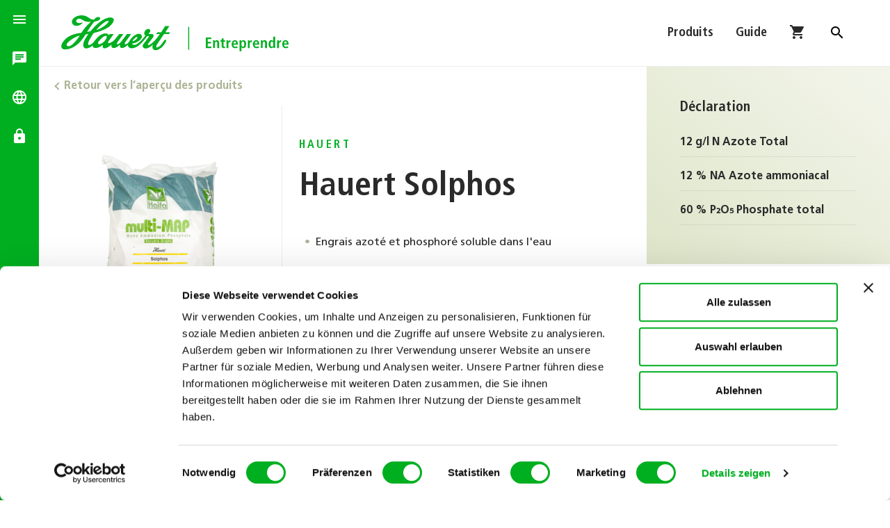

--- FILE ---
content_type: text/html; charset=utf-8
request_url: https://www.hauert.com/ch-fr/offre/professionnels/produits/detail/solphos-25-kg-fr
body_size: 13117
content:
<!DOCTYPE html>
<html lang="fr-CH">
<head>
<script id="Cookiebot" src="https://consent.cookiebot.com/uc.js" data-cbid="c02936fb-cec5-4992-b6fa-407e7616810b" data-blockingmode="auto" type="text/javascript"></script>
<script data-cookieconsent="ignore">
    window.dataLayer = window.dataLayer || [];
    function gtag() {
        dataLayer.push(arguments);
    }
    gtag('consent', 'default', {
        'ad_personalization': 'denied',
        'ad_storage': 'denied',
        'ad_user_data': 'denied',
        'analytics_storage': 'denied',
        'functionality_storage': 'denied',
        'personalization_storage': 'denied',
        'security_storage': 'granted',
        'wait_for_update': 500,
    });
    gtag("set", "ads_data_redaction", true);
    gtag("set", "url_passthrough", false);
</script>
<!-- Global site tag (gtag.js) - Google Analytics -->
<script async src="https://www.googletagmanager.com/gtag/js?id=G-ZXZEBKSYJ7"></script>
<script>
  window.dataLayer = window.dataLayer || [];
  function gtag(){dataLayer.push(arguments);}
  gtag('js', new Date());
  gtag('config', 'G-ZXZEBKSYJ7');
</script>
<!-- Google Tag Manager -->
<script>(function(w,d,s,l,i){w[l]=w[l]||[];w[l].push({'gtm.start':
new Date().getTime(),event:'gtm.js'});var f=d.getElementsByTagName(s)[0],
j=d.createElement(s),dl=l!='dataLayer'?'&l='+l:'';j.async=true;j.src=
'https://www.googletagmanager.com/gtm.js?id='+i+dl;f.parentNode.insertBefore(j,f);
})(window,document,'script','dataLayer','GTM-T3SNLTL');</script>

<meta charset="utf-8">
<!-- 
	This website is powered by TYPO3 - inspiring people to share!
	TYPO3 is a free open source Content Management Framework initially created by Kasper Skaarhoj and licensed under GNU/GPL.
	TYPO3 is copyright 1998-2026 of Kasper Skaarhoj. Extensions are copyright of their respective owners.
	Information and contribution at https://typo3.org/
-->



<title>Hauert Solphos | Engrais Hauert</title>
<meta http-equiv="x-ua-compatible" content="IE=edge" />
<meta name="generator" content="TYPO3 CMS" />
<meta name="description" content="Engrais idéal pour la fertilisation liquide." />
<meta name="viewport" content="width=device-width, initial-scale=1.0" />
<meta property="og:type" content="product" />
<meta property="og:title" content="Hauert Solphos" />
<meta property="og:url" content="https://www.hauert.com/ch-fr/offre/professionnels/produits/detail/solphos-25-kg-fr" />
<meta property="og:description" content="Engrais idéal pour la fertilisation liquide." />
<meta property="og:image" content="https://docs.hauert.com/ch/packshots/500png/solphos-25-kg-fr.png" />
<meta property="og:image:width" content="500" />
<meta property="og:image" content="https://docs.hauert.com/ch/packshots/500png/solphos-25-kg-fr.png" />
<meta property="og:image:width" content="500" />
<meta property="og:locale" content="de_DE" />
<meta property="og:locale:alternate" content="fr_FR" />
<meta name="twitter:card" content="summary" />
<meta name="google-site-verification" content="p1AEFQa-2HzfNdDdyws9j2gtDxBueLEoYVQ8ZgX684s" />

<link rel="stylesheet" type="text/css" href="/typo3temp/assets/compressed/merged-607c2a6238cffb1af695d2f942cdc0c4-75773242a0c361e9b2fd352be5507945.css?1763476542" media="all">
<link rel="stylesheet" type="text/css" href="/typo3temp/assets/compressed/merged-b6e0555d7672c111436115fffa3c0c00-676a121b7e1140d168bf5cbf60dacb73.css?1743515251" media="all">



<script src="/typo3temp/assets/compressed/03458909a0-9ea5cc579c1544d476b30b08d90e2f14.js?1664793714"></script>


<link rel="apple-touch-icon" sizes="180x180" href="/apple-touch-icon.png">
<link rel="icon" type="image/png" sizes="32x32" href="/favicon-32x32.png">
<link rel="icon" type="image/png" sizes="16x16" href="/favicon-16x16.png">
<link rel="manifest" href="/manifest.json" crossorigin="use-credentials">
<link rel="mask-icon" href="/safari-pinned-tab.svg" color="#5bbad5">
<meta name="msapplication-TileColor" content="#eeeeee">
<meta name="theme-color" content="#ffffff">
<link rel="alternate" type="application/rss+xml" title="RSS 2.0" href="/ch-fr/?type=9818">
<link rel="canonical" href="https://www.hauert.com/ch-fr/offre/professionnels/produits/detail/solphos-25-kg-fr"/>

<link rel="alternate" hreflang="de-CH" href="https://www.hauert.com/ch-de/angebot/unternehmen/produkte/detail/solphos-25-kg"/>
<link rel="alternate" hreflang="fr-CH" href="https://www.hauert.com/ch-fr/offre/professionnels/produits/detail/solphos-25-kg-fr"/>
<link rel="alternate" hreflang="x-default" href="https://www.hauert.com/ch-de/angebot/unternehmen/produkte/detail/solphos-25-kg"/>
</head>
<body>
<!-- Google Tag Manager (noscript) -->
<noscript><iframe src="https://www.googletagmanager.com/ns.html?id=GTM-T3SNLTL"
height="0" width="0" style="display:none;visibility:hidden"></iframe></noscript>
<!-- End Google Tag Manager (noscript) -->
<div hidden id="snipcart" data-api-key="YWVjMzE3ODAtMjkyMi00MDcyLWFiNjItZWI1M2FmZWZlYWRlNjM2ODA4MTMzNzAxNDQwMDI0" data-config-modal-style="full">
   <item-line>
		<li :class="{'snipcart-item-line': true, 'snipcart-item-line--cart-edit': editingCart}">
		    <flash-message
		        type="info"
		        icon="box"
		        v-if="stockLimitReached"
		    >
		        {{ $localize('errors.quantity_revised') }}
		    </flash-message>
		    <flash-message
		        type="error"
		        icon="box"
		        v-if="outOfStock"
		    >
		        {{ $localize('errors.quantity_out_of_stock') }}
		    </flash-message>
		    <div class="snipcart-item-line__container">
		        <figure
		            class="snipcart-item-line__media"
		            v-if="showLargeImage"
		        >
		            <item-image class="snipcart-item-line__image"></item-image>
		        </figure>
		        <div class="snipcart-item-line__product">
		            <div class="snipcart-item-line__header">
		                <figure
		                    class="snipcart-item-line__media snipcart-item-line__media--small"
		                    v-if="showSmallImage"
		                >
		                    <item-image class="snipcart-item-line__image"></item-image>
		                </figure>

		                <h2 class="snipcart-item-line__title snipcart__font--xlarge snipcart__font--secondary snipcart__font--black">
		                    {{ item.name }}
		                </h2>

		                <button-icon
		                    icon="trash"
		                    label="item.remove_item"
		                    styling="danger"
		                    @click="removeItem"
		                ></button-icon>
		            </div>

		            <div class="snipcart-item-line__content">
		                <div class="snipcart-item-line__body">
		                    <div class="snipcart-item-line__info">
		                        <item-description v-if="showDescription"></item-description>
		                    </div>
		                    <div class="snipcart-item-line__variants">
		                        <div>
		                            <item-plans
		                                :item="item"
		                                v-if="!adding && isSubscribable"
		                            ></item-plans>
		                            <item-custom-fields v-if="!adding"></item-custom-fields>
		                        </div>
		                        <item-quantity
		                            class="snipcart-item-line__quantity"
		                            v-if="!adding && !isSubscribable"
		                            :disabled="outOfStock || isSubscribable"
		                        ></item-quantity>
		                        <div
		                            class="snipcart-form__field snipcart-form__field--plan snipcart-form__field--plan--billed-on"
		                            v-if="isSubscribable && !adding"
		                        >
		                            <span class="snipcart-form__label snipcart__font--tiny">
		                                {{$localize('subscription.payment_amount')}}
		                            </span>
		                            <div class="snipcart-form__field--plan__readonly">
		                                <item-price
		                                    :item="item"
		                                    :selectedPlan="selectedPlan"
		                                >
		                                </item-price>
		                            </div>
		                        </div>

		                    </div>
		                </div>
		            </div>
		        </div>
		    </div>
		</li>
    </item-line>
    <address-fields>
	    <div>
	      <fieldset class="snipcart-form__set">
	        <div class="snipcart-form__row">
	          <div class="snipcart-form__field snipcart-form__cell--large">
	            <snipcart-label
	              class="snipcart__font--tiny"
	              for="address1"
	            >{{ $localize('address_form.address1') }}*</snipcart-label>
	            <snipcart-input name="address1"></snipcart-input>
	            <snipcart-field-error name="address1"></snipcart-field-error>
	          </div>
	        </div>
	        <div class="snipcart-form__row">
	          <div class="snipcart-form__field snipcart-form__cell--large">
	            <snipcart-label
	              class="snipcart__font--tiny"
	              for="address2"
	            >{{ $localize('address_form.address2') }}</snipcart-label>
	            <snipcart-input name="address2"></snipcart-input>
	            <snipcart-field-error name="address2"></snipcart-field-error>
	          </div>
	        </div>
	        <div class="snipcart-form__row">
				<div class="snipcart-form__field snipcart-form__cell--tidy">
				<snipcart-label
				  class="snipcart__font--tiny"
				  for="postalCode"
				>{{ $localize('address_form.postalCode') }}*</snipcart-label>
				<snipcart-input name="postalCode"></snipcart-input>
				<snipcart-field-error name="postalCode"></snipcart-field-error>
				</div>
		        <div class="snipcart-form__field snipcart-form__cell--large">
		          <snipcart-label
		            class="snipcart__font--tiny"
		            for="city"
		          >{{ $localize('address_form.city') }}*</snipcart-label>
		          <snipcart-input name="city"></snipcart-input>
		          <snipcart-field-error name="city"></snipcart-field-error>
		        </div>
		    </div>
	        <div class="snipcart-form__field">
	          <snipcart-label
	            class="snipcart__font--tiny"
	            for="country"
	          >{{ $localize('address_form.country') }}*</snipcart-label>
	          <snipcart-typeahead type="dropdown" name="country" autocomplete="country"></snipcart-typeahead>
	          <snipcart-field-error name="country"></snipcart-field-error>
	        </div>
			<div class="snipcart-form__row" v-if="type == 'billing'">
	        	<div class="snipcart-form__field snipcart-form__cell--large">
		            <snipcart-label
		              class="snipcart__font--tiny"
		              for="phone"
		            >Téléphone*</snipcart-label>
			          <snipcart-input required name="phone"></snipcart-input>
			          <snipcart-field-error name="phone"></snipcart-field-error>
		        </div>
		    </div>
	      </fieldset>
	    </div>
	</address-fields>
	<billing>
        <div class="snipcart__box">
            <div class="snipcart__box--header">
                <div class="snipcart__box--title">
                    <div class="snipcart__box--badge snipcart__box--badge snipcart__box--badge-highlight snipcart__font--bold snipcart__font--secondary">{{ number }}</div>
                    <h1 class="snipcart__font--subtitle">
                        {{ $localize('billing.title') }}
                    </h1>
                </div>
            </div>

            <snipcart-form-error></snipcart-form-error>

            <overridable name="billing" section="top"></overridable>
            
            <fieldset class="snipcart-form__set">
                <div class="snipcart-form__field">
                    <snipcart-label class="snipcart__font--tiny" for="name">
                        Prénom et nom*
                    </snipcart-label>
                    
                    <snipcart-input name="name"></snipcart-input>
                    <snipcart-field-error name="name"></snipcart-field-error>
                </div>
                <div class="snipcart-form__field">
                    <snipcart-label class="snipcart__font--tiny" for="email">
                        {{ $localize('address_form.email' )}}*
                    </snipcart-label>

                    <snipcart-input name="email" v-if="!emailIsReadonly"></snipcart-input>
                    <span class="snipcart-input--readonly snipcart__font--secondary snipcart__font--bold" v-else>{{ customer.email }}</span>
                    <snipcart-field-error name="email"></snipcart-field-error>
                </div>
            </fieldset>

            <address-fields type="billing"></address-fields>

 			<hr class="snipcart-form__separator" v-if="shippingEnabled" />

            <p>Veuillez remplir tous les champs marqués d&#039;un *.!</p>

            <hr class="snipcart-form__separator" v-if="shippingEnabled" />

            <fieldset class="snipcart-form__set snipcart-form__set--different-shipping" v-if="shippingEnabled && !hasOnlyNonShippableGoods">
                <div class="snipcart-form__field">
                    <div class="snipcart-form__field-checkbox">
                        <snipcart-checkbox name="useDifferentShippingAddress" />

                        <snipcart-label class="snipcart__font--tiny snipcart-form__label--checkbox" for="useDifferentShippingAddress">
                            {{ $localize('billing.use_different_shipping_address') }}
                        </snipcart-label>
                    </div>
                </div>
            </fieldset>

            <overridable name="billing" section="bottom"></overridable>

            <div class="snipcart-form__footer">
                <snipcart-submit :label="labelSubmit"></snipcart-submit>
            </div>
        </div>
	</billing>

	<billing-completed context="<string>">
		<div class="snipcart__box snipcart-billing-completed">
            <div class="snipcart-billing-completed__header snipcart__box--header">
                <div class="snipcart__box--title">
                    <div class="snipcart__box--badge snipcart__font--bold snipcart__font--secondary" v-if="checkout">
                        <icon name="checkmark" class="snipcart__icon"></icon>
                    </div>
                    <h1 class="snipcart-billing-completed__title snipcart__font--subtitle">
                        <icon name="user" class="snipcart__icon--left" v-if="!checkout"></icon>
                        {{ $localize('billing.title') }}
                    </h1>
                </div>

                <button-link
                    v-if="checkout"
                    label="actions.edit"
                    @click="edit"
                ></button-link>
            </div>
            
            <div class="snipcart-checkout-step__cols snipcart__font--std">
                <div class="snipcart-checkout-step__col">
                    <div class="snipcart-checkout-step__icon snipcart-billing-completed__step-icon">
                        <icon name="user"></icon>
                    </div>
                    <div>
                        <h3 class="snipcart-billing-completed__step-title snipcart__font--secondary snipcart__font--bold">{{ $localize('customer.information') }}</h3>
                        <span class="snipcart-billing-completed__information snipcart__font--std">{{ cart.billingAddress.name }} {{ cart.customFields[0].displayValue }}<br />{{ cart.email }}</span>
                    </div>
                </div>

                <div class="snipcart-checkout-step__col">
                    <div class="snipcart-checkout-step__icon snipcart-billing-completed__step-icon">
                        <icon name="location"></icon>
                    </div>
                    <div>
                        <h3 class="snipcart-billing-completed__step-title snipcart__font--secondary snipcart__font--bold">{{ $localize('billing.address') }}</h3>
                        <span class="snipcart-billing-completed__information snipcart__font--std">{{ cart.billingAddress | address }}</span>
                    </div>
                </div>
            </div>


        </div>
	</billing-completed>

	<shipping-address>
		<div class="snipcart__box">
            <div class="snipcart__box--header">
                <div class="snipcart__box--title">
                    <div class="snipcart__box--badge snipcart__box--badge snipcart__box--badge-highlight snipcart__font--bold snipcart__font--secondary">2</div>
                    <h1 class="snipcart__font--subtitle snipcart-shipping-address__title">{{ $localize("shipping.title") }}</h1>
                </div>
            </div>
            <div class="snipcart-shipping-address--readonly">
                <div class="snipcart-shipping-address__header--readonly">
                    <h3 class="snipcart-shipping-address__subtitle snipcart__font--bold">{{ $localize("shipping.shipping_to") }}</h3>
                </div>
            </div>

            <snipcart-error-message :show-fields-errors="false"></snipcart-error-message>
            <overridable name="shipping-address" section="top"></overridable>

            <snipcart-label for="name">
                Prénom et nom*
            </snipcart-label>
            <snipcart-input name="name"></snipcart-input>
            <snipcart-error-message name="name"></snipcart-error-message>

            <address-fields type="shipping"></address-fields>

 			<hr class="snipcart-form__separator" />

            <p>Veuillez remplir tous les champs marqués d&#039;un *.!</p>

 			<hr class="snipcart-form__separator" />

            <overridable name="shipping-address" section="bottom"></overridable>

            <div class="snipcart-form__footer">
                <snipcart-submit label="actions.use_this_address"></snipcart-submit>
            </div>
        </div>
	</shipping-address>

	<payment>
		<div>
		    <div class="snipcart__box--header">
		        <div class="snipcart__box--title">
		        <div class="snipcart__box--badge snipcart__box--badge snipcart__box--badge-highlight snipcart__font--bold snipcart__font--secondary">{{ number }}</div>
		        <h1 class="snipcart-payment__header snipcart__font--subtitle">{{ $localize("payment.title") }}</h1>
		        </div>
		    </div>

            <fieldset class="snipcart-form__set">
	            <div class="snipcart-form__field">
		            <div class="snipcart-form__field-checkbox">
		                <snipcart-checkbox name="privacy-policy" required></snipcart-checkbox>
		                <snipcart-label class="snipcart-form__label--checkbox" for="privacy-policy"></snipcart-label>
		            </div>
		        </div>
	            <div class="snipcart-form__field">
		            <div class="snipcart-form__field-checkbox">
		                <snipcart-label class="snipcart-form__label--checkbox" for="dummy"></snipcart-label>
		            </div>
		        </div>
		    </fieldset>

   			<overridable name="payment" section="top"></overridable>

		    <div v-if="noPaymentsRequired">
		        <p class="snipcart-payment__no-payment">{{ $localize('payment.no_payment') }}</p>
		        <snipcart-submit 
		            label="payment.place_order" 
		            label-loading="payment.processing_payment"
		            icon="continue-arrow"
		        ></snipcart-submit>
		    </div>
		    <loading-overlay
		        v-else
		        class="snipcart-payment__loading"
		        :message="$localize('payment.preparing_payment_session')"
		        :opaque="true"
		    >
		        <snipcart-form-error fallback="payment_failed"></snipcart-form-error>
		        <div
		            v-if="authorizationFlowIsForm" 
		            class="snipcart-payment__form-container"
		            :class="{'snipcart-payment__form-container--loading': loading}">

		            <payment-form 
		                :payment-method="paymentSession.paymentMethod"
		                :key="paymentSession.paymentMethod"
		                :disabled="paymentMethodCurrentlyChanging"
		                :payment-currently-proccessing="paymentCurrentlyProccessing">
		            </payment-form>
		        </div>

		        <hr v-if="authorizationFlowIsForm && hasRedirectPaymentMethod" class="snipcart-form__separator" />

		        <payment-methods-list  :disabled="paymentCurrentlyProccessing" ></payment-methods-list>
		    </loading-overlay>

		    <overridable name="payment" section="bottom"></overridable>
		</div>
	</payment>

	<order section="content-main">
	    <div class="snipcart-order__details__content">
	        <div class="snipcart__box snipcart-order__box">
	            <div class="snipcart-order__details-title snipcart__box--subtitle">
	                <icon name="cart" class="snipcart__icon--left snipcart__icon--blue-dark"></icon>
	                <h1 class="snipcart__font--subtitle">{{ $localize('header.title_cart_summary') }}</h1>
	            </div>

	            <cart-summary-items-list item-template="cart-summary-expanded-item"></cart-summary-items-list>
	        </div>

	        <billing-completed context="invoice" class="snipcart-billing-completed--titled snipcart-order__box"></billing-completed>
	        <shipping-completed context="invoice" class="snipcart-shipping-completed--titled snipcart-order__box" v-if="cart.shippingDetails.method"></shipping-completed>
	        <order-payment-details v-if="showPayment"></order-payment-details>
	        <div class="snipcart__box snipcart-order__box">
		        <div class="snipcart-order__details-title snipcart__box--subtitle">
		        	<h3 class="snipcart__font--bold"></h3>
		        </div>
		        <div></div>
		    </div>
	        <footer class="snipcart__box snipcart-order__box snipcart-order__footer">
	            <summary-fees class="snipcart-order__fees" :summary-data="summaryFeesProvider"></summary-fees>
	        </footer>
	    </div>
	</order>
</div>
<div class="searchbox">
  
    <div class="searchbox__centerwrap">
    <div class="tx-kesearch-pi1">
        <form method="get" id="form_kesearch_pi1" name="form_kesearch_pi1" action="/ch-fr/recherche/">
            <fieldset class="kesearch_searchbox">
                <input type="hidden" name="id" value="246" />
                <div class="kesearchbox">
                    <input type="text" id="ke_search_sword" name="tx_kesearch_pi1[sword]" placeholder="" class="ui-autocomplete-input" />
                    <input type="submit" id="ke_search_submit" value="" />
                </div>
                
            </fieldset>
        </form>
    </div>
</div>
  
</div>
<div class="nav-side-drawer bg-primary" role="navigation">
  <a href="#" class="snipcart-checkout"  title="Shopping Cart">
	<span class="snipcart-total-items snipcart-items-count"></span>
	<i class="material-icons">shopping_cart</i>
</a>
  <a class="toggle">
	
			<i class="material-icons" data-tooltip="Navigation">menu</i>
		
	<i class="material-icons">close</i>
</a>
  <div class="brand" data-departement="business"><svg width="174" height="56" viewBox="0 0 373 62"><a href="/ch-fr/" title="Retour à la page d'accueil"><rect x="0" y="0" width="180" height="60"></rect>
<path d="M72.05 43.9c-6.3 6.5-13.2 5.4-8-1 5.4-6.7 9.3-8.2 11.1-7.9 2.4.5.1 5.7-3.1 8.9m-51.3 5.2c-6.4 5.2-11.1 1.6-7.5-2.6 4.7-5.4 14.2-10.8 19.6-12-1.8 4.1-8.7 11.8-12.1 14.6m52.4-36.2c3.9-2.6 10.1-3.3 1.5 4.3-4.8 4.2-12.2 8-15.2 8.4 5.4-6.9 11.2-11 13.7-12.7m48 25.5c1.5-1.4 3.1-1.9 3.7-1.4.8.7-.8 2.9-3.9 5.1-3.9 2.6-5.6 1.8.2-3.7m46.4-6.2h7.8l2.1-3h-7.7l6.3-9.9h-6.7l-6.3 9.9h-6.1l-2.2 3h6.1c-8.4 11.8-10.3 12.4-13.2 14.9-4 3.4-7.6 3.5-5.4.3l7.5-9.7c1.9-2.5 1.8-6-3.2-5.7h-3.1c-.8-1.1.1-1.3.9-2.1 2.8-3 1-7.9-5-5-2.6 1.3-3.7 5.4-3.4 7.3.3 1.7 2.1 1 1.4 2.9-1.7 2.3-7.4 9.3-12.3 12.5-4.9 3.3-9.3 1.3-8.2-.5 4.3-.1 9.4-2.9 12-5.2 6.1-5.5 2.8-9.5-.3-10-4.1-.8-9.1 2.7-11.6 5.3-4.6 5-4.6 6.7-6.3 8.6-3.4 3.9-7.5 3.6-5.2-.3l9.6-13.4h-6.7l-9.2 12.1c-4.1 5.2-9.5 6.4-5.6.5l9-12.6h-6.5l-6.9 8.5c-4.7 5.7-13.6 8.4-10.3 3.1l8.3-11.6h-6.2s-.6.9-1.5 2c-2.5-5.4-10.8-2.3-14 0-3.3 2.3-6.7 5.8-10.7 11.4-2.1 3-10.9 7.7-8-.2.9-2.3 3.8-8.5 8.8-15.1 5.5-.8 20.7-5.5 27-12.2 10.5-11.1 1-13.3-3.4-12.1-3 .8-13.1 2.5-29 21.7-1.5.3-4.3.8-5.5 1.1 2.2-3.6 8.3-12.7 11.8-16.6 11.2-1.3 10.8-7.3 5.7-7.3-3.1 0-5.1 3.5-6.9 4.3-7.2.2-8.7-6.9-19.6-6.9-3 0-7.1.9-10.2 2.9-8.3 5-5.6 13.9 2.5 13.9 3 0 7.1-1.7 9.2-4.3.8-1.1-.4-1.1-1.2-.7-.9.5-6.1 1.3-8-1-2.5-3 2.2-6.7 6.3-5 7.7 3.2 4.1 4.5 16.5 4.7-7.1 5.8-11.8 12.2-15.3 17.5-14.5 1.6-21.9 6.6-25 9.6-4.2 4-7 8.3-7 11.9 0 2.6 2.1 5 5.8 5 6.5 0 20.5-2.9 32.9-23.9l4.7-1c-5.7 8-9.8 15.4-7.9 20.4 1.8 4.7 8.1 3.4 14.6-1.7-.1 6.2 10.2 4.5 16.2-1.1-1.6 8.1 5.4 6.9 13.9-.4-1.6 5.8 4.8 8.7 13.6 0-1.4 7.6 5.7 6.8 12.6.4.1 7.8 11.3 6.8 19-.4 5.5-5.1 9.1-9.9 10.8-12.3s4.5-1.1 3.4.1l-8.9 12.1c-2.8 3.4 2.4 12.3 15.8 0-2.4 4.8-.2 9 4.1 9 4.2 0 9.9-3.7 13.7-9 3.2-4.5 4.4-7.6 2.3-7.6-2.1 0-2.5 1.7-7 7.6-2.1 2.7-11.1 9.1-6.9 0 .1 0 9.2-13.8 11.4-16.7"></path></a><g class="departement"><g class="privat"><a href="/ch-fr/" title="Zur Übersicht für Privatkunden"><rect x="230" y="30" width="145" height="30"></rect>
<path d="M207.7 57.2h-1.6V20.7h1.6v36.5z"/>
<path d="M244.7 54.1c-.6.3-2.1.6-3.6.6-5.1 0-7.7-3.7-7.7-8.6 0-4.9 2.6-8.6 7.6-8.6 1.7 0 3.1.5 3.7.7l-.2 2.8c-.6-.3-1.6-.9-3.2-.9-2.5 0-4.7 1.7-4.7 6.1s2.2 6.1 4.7 6.1c1.5 0 2.5-.4 3.2-.9l.2 2.7zM247.3 36.4h3v18h-3v-18zM253.5 36.8h3.1v2.9h-3.1v-2.9zm.1 5.3h3v12.4h-3V42.1zM268.7 53.9c-.6.3-1.9.8-3.7.8-4 0-5.7-2.9-5.7-6.2 0-3.7 1.9-6.6 5.1-6.6 2.7 0 4.9 1.6 4.9 6.6v.6h-7.2c0 2.1.8 3.4 3.1 3.4 1.8 0 2.7-.6 3.2-1l.3 2.4zm-2.2-6.7c0-2.2-.7-3.3-2.1-3.3-1.6 0-2.2 1.7-2.2 3.3h4.3zM271.9 44.1c0-.8 0-1.5-.1-2h2.8c0 .6.1 1.3.1 1.9.4-.7 1.3-2.1 3.3-2.1 2.8 0 3.7 2.1 3.7 4.6v8h-3V47c0-1.9-.5-2.7-1.7-2.7-1.6 0-2.1 1.3-2.1 2.9v7.2h-3V44.1zM285.7 39.5l3-.9v3.5h2.5v2.2h-2.5v6.4c0 1.3.5 1.7 1.3 1.7.5 0 .9-.1 1.1-.3v2.1c-.5.2-1.1.4-2 .4-2.2 0-3.5-1-3.5-3.6v-6.8h-2V42h2v-2.5zM293.3 51.6c.5.2 1.7.8 3.1.8 1.1 0 1.9-.3 1.9-1.2 0-.5-.2-.9-1.3-1.6l-1.2-.7c-1.2-.7-2.6-1.5-2.6-3.5 0-1.7 1.7-3.5 4.3-3.5 1.6 0 2.8.4 3.1.5l-.2 2.3c-.7-.3-1.5-.6-2.6-.6-1.2 0-1.7.5-1.7 1.2s.5 1 1.4 1.6l1.5.9c1.5 1 2.3 1.7 2.3 3.1 0 2.3-1.9 3.7-4.6 3.7-1.5 0-2.8-.4-3.4-.6v-2.4zM309.9 44.2c0-.9 0-1.7-.1-2.1h2.8c0 .4.1 1.1.1 1.9h.1c.5-1.1 1.4-2.1 3.3-2.1 3.1 0 4.3 2.9 4.3 6.4 0 4-1.6 6.4-4.3 6.4-1.8 0-2.8-1-3.2-2v7h-3V44.2zm5.3 8.3c1.7 0 2.2-1.6 2.2-4.1 0-2.9-.5-4.3-2.2-4.3-1.8 0-2.4 1.9-2.4 4.2.1 2.4.8 4.2 2.4 4.2zM323.2 44.1c0-.8 0-1.5-.1-2h2.7c0 .7.1 1.5.1 2.3.4-1 1.3-2.4 3.1-2.4.2 0 .3 0 .5.1v2.8c-.3-.1-.5-.1-.8-.1-1.2 0-2.6.7-2.6 3.1v6.8h-3V44.1zM331.8 36.8h3.1v2.9h-3.1v-2.9zm.1 5.3h3v12.4h-3V42.1zM337 42.1h3.1l2.5 9.5 2.5-9.5h2.9l-3.8 12.4h-3.5L337 42.1zM358.7 53.9c-.6.3-1.9.8-3.7.8-4 0-5.7-2.9-5.7-6.2 0-3.7 1.9-6.6 5.1-6.6 2.7 0 4.9 1.6 4.9 6.6v.6h-7.2c0 2.1.8 3.4 3.1 3.4 1.8 0 2.7-.6 3.2-1l.3 2.4zm-2.3-6.7c0-2.2-.7-3.3-2.1-3.3-1.6 0-2.2 1.7-2.2 3.3h4.3zm-2-9.9h2.8l-2.5 3.5h-1.9l1.6-3.5zM361.5 51.6c.5.2 1.7.8 3.1.8 1.1 0 1.9-.3 1.9-1.2 0-.5-.2-.9-1.3-1.6l-1.2-.7c-1.2-.7-2.6-1.5-2.6-3.5 0-1.7 1.7-3.5 4.3-3.5 1.6 0 2.8.4 3.1.5l-.2 2.3c-.7-.3-1.5-.6-2.6-.6-1.2 0-1.7.5-1.7 1.2s.5 1 1.4 1.6l1.5.9c1.5 1 2.3 1.7 2.3 3.1 0 2.3-1.9 3.7-4.6 3.7-1.5 0-2.8-.4-3.4-.6v-2.4z"/></a></g><g class="business"><a href="/ch-fr/" title="Zur Übersicht für Unternehmen"><rect x="230" y="30" width="145" height="30"></rect>
<path d="M207.7 57.2h-1.6V20.7h1.6v36.5z"/>
<path d="M234.1 37.7h8.8v2.4h-5.7v4.5h5.4V47h-5.4v5h6v2.5h-9.1V37.7zM245.8 44.1c0-.8 0-1.5-.1-2h2.8c0 .6.1 1.3.1 1.9.4-.7 1.3-2.1 3.3-2.1 2.8 0 3.7 2.1 3.7 4.6v8h-3V47c0-1.9-.5-2.7-1.7-2.7-1.6 0-2.1 1.3-2.1 2.9v7.2h-3V44.1zM259.6 39.5l3-.9v3.5h2.5v2.2h-2.5v6.4c0 1.3.5 1.7 1.3 1.7.5 0 .9-.1 1.1-.3v2.1c-.5.2-1.1.4-2 .4-2.2 0-3.5-1-3.5-3.6v-6.8h-2V42h2v-2.5zM267.4 44.1c0-.8 0-1.5-.1-2h2.7c0 .7.1 1.5.1 2.3.4-1 1.3-2.4 3.1-2.4.2 0 .3 0 .5.1v2.8c-.3-.1-.5-.1-.8-.1-1.2 0-2.6.7-2.6 3.1v6.8h-3V44.1zM284.9 53.9c-.6.3-1.9.8-3.7.8-4 0-5.7-2.9-5.7-6.2 0-3.7 1.9-6.6 5.1-6.6 2.7 0 4.9 1.6 4.9 6.6v.6h-7.2c0 2.1.8 3.4 3.1 3.4 1.8 0 2.7-.6 3.2-1l.3 2.4zm-2.3-6.7c0-2.2-.7-3.3-2.1-3.3-1.6 0-2.2 1.7-2.2 3.3h4.3zM288.1 44.2c0-.9 0-1.7-.1-2.1h2.8c0 .4.1 1.1.1 1.9h.1c.5-1.1 1.4-2.1 3.3-2.1 3.1 0 4.3 2.9 4.3 6.4 0 4-1.6 6.4-4.3 6.4-1.8 0-2.8-1-3.2-2v7h-3V44.2zm5.3 8.3c1.7 0 2.2-1.6 2.2-4.1 0-2.9-.5-4.3-2.2-4.3-1.8 0-2.4 1.9-2.4 4.2.1 2.4.8 4.2 2.4 4.2zM301.4 44.1c0-.8 0-1.5-.1-2h2.7c0 .7.1 1.5.1 2.3.4-1 1.3-2.4 3.1-2.4.2 0 .3 0 .5.1v2.8c-.3-.1-.5-.1-.8-.1-1.2 0-2.6.7-2.6 3.1v6.8h-3V44.1zM318.9 53.9c-.6.3-1.9.8-3.7.8-4 0-5.7-2.9-5.7-6.2 0-3.7 1.9-6.6 5.1-6.6 2.7 0 4.9 1.6 4.9 6.6v.6h-7.2c0 2.1.8 3.4 3.1 3.4 1.8 0 2.7-.6 3.2-1l.3 2.4zm-2.2-6.7c0-2.2-.7-3.3-2.1-3.3-1.6 0-2.2 1.7-2.2 3.3h4.3zM322.1 44.1c0-.8 0-1.5-.1-2h2.8c0 .6.1 1.3.1 1.9.4-.7 1.3-2.1 3.3-2.1 2.8 0 3.7 2.1 3.7 4.6v8h-3V47c0-1.9-.5-2.7-1.7-2.7-1.6 0-2.1 1.3-2.1 2.9v7.2h-3V44.1zM345 36.4v15.9c0 .9 0 1.7.1 2.1h-2.8c0-.4-.1-1.1-.1-1.9h-.1c-.5 1.1-1.4 2.1-3.3 2.1-3.1 0-4.3-2.9-4.3-6.4 0-4 1.6-6.4 4.3-6.4 1.8 0 2.8 1 3.2 2v-7.4h3zm-5.3 16.1c1.8 0 2.4-1.9 2.4-4.2 0-2.4-.7-4.2-2.3-4.2-1.7 0-2.2 1.6-2.2 4.1-.1 2.8.4 4.3 2.1 4.3zM348.2 44.1c0-.8 0-1.5-.1-2h2.7c0 .7.1 1.5.1 2.3.4-1 1.3-2.4 3.1-2.4.2 0 .3 0 .5.1v2.8c-.3-.1-.5-.1-.8-.1-1.2 0-2.6.7-2.6 3.1v6.8h-3V44.1zM365.7 53.9c-.6.3-1.9.8-3.7.8-4 0-5.7-2.9-5.7-6.2 0-3.7 1.9-6.6 5.1-6.6 2.7 0 4.9 1.6 4.9 6.6v.6h-7.2c0 2.1.8 3.4 3.1 3.4 1.8 0 2.7-.6 3.2-1l.3 2.4zm-2.2-6.7c0-2.2-.7-3.3-2.1-3.3-1.6 0-2.2 1.7-2.2 3.3h4.3z"/></a></g></g></svg></div>
  <div class="nav-shortcut bg-primary">
	<nav class="nav-icon">
		<ul>
			
					<li><a data-shortcut="contact" data-tooltip="Contact & Team"><i class="material-icons">chat</i></a></li>
					<li><a data-shortcut="languages" data-tooltip="Changer la langue"><i class="material-icons">language</i></a></li>
					<li><a data-shortcut="login" data-tooltip="Espace login"><i class="material-icons">lock</i></a></li>
				
		</ul>
	</nav>
</div>
  <div class="nav-main bg-primary gradient-primary">
    <div class="brand-background">
	<svg width="1000" height="300" viewBox="0 0 1000 300">
		<circle class="back-shape" cx="300" cy="-2715" r="3000" fill="#ffffff"></circle>
		<circle class="front-shape" cx="250" cy="-2730" r="3000" fill="#fceb00"></circle>
	</svg>
</div>
    <nav class="nav-multilevel">
      <div class="nav-back">
        <a>retour</a>
      </div>
      <div class="nav-container">
        <ul class="nav-level top-level visible active">
          <li class="sub-section">
            <span class="sub-title">
              Produits &amp; guide
            </span>
            <ul><li><a class="sub-link has-arrow">Offre / particuliers</a><ul class="nav-level" data-level="level-5"><span class="sub-title">Produits et guide <br>pour clients privés</span><ul><li><a href="/ch-fr/offre/particuliers/produits" title="Produits">Produits</a></li><li><a href="/ch-fr/offre/particuliers/guide" title="Guide">Guide</a></li></ul></ul></li><li><a class="sub-link has-arrow">Offre / professionnels</a><ul class="nav-level" data-level="level-6"><span class="sub-title">Produits et guide <br>pour professionnels</span><ul><li class="current"><a href="/ch-fr/offre/professionnels/produits" title="Produits">Produits</a></li><li><a href="/ch-fr/offre/professionnels/guide" title="Guide">Guide</a></li></ul></ul></li><li><a href="/ch-fr/offre/services-de-laboratoires" title="Services de laboratoire">Services de laboratoire</a></li></ul>
          </li>
          
            <li style="margin-bottom:32px;">
              <a class="sub-link has-arrow" title="Recherche &amp; Développement">
                <span class="sub-title" style="margin-bottom:0;">Recherche &amp; Développement</span>
              </a>
              
                  <ul class="nav-level" data-level="level-1">
                    <span class="sub-title">Recherche &amp; Développement</span>
                    <ul>
                    
                      <li>
                        <a href="/ch-fr/recherche-developpement/recherche-depuis-350-ans" title="Recherche depuis 350 ans">Recherche depuis 350 ans</a>
                                </li>
                            
                      <li>
                        <a href="/ch-fr/recherche-developpement/hauert-laboratoire" title="Hauert laboratoire">Hauert laboratoire</a>
                                </li>
                            
                            </ul>
                        </ul>
                    
              </li>
          
          <li class="sub-section">
            <span class="sub-title">
              À notre sujet
            </span>
            <ul><li><a href="/ch-fr/a-notre-sujet/ce-que-nous-faisons" title="Ce que nous faisons">Ce que nous faisons</a></li><li><a href="/ch-fr/a-notre-sujet/nos-marques" title="Nos marques">Nos marques</a></li><li><a href="/ch-fr/a-notre-sujet/nos-technologies" title="Nos technologies">Nos technologies</a> <a class="sub-link has-arrow"></a><ul class="nav-level" data-level="level-16"><span class="sub-title">Nos technologies</span><ul><li><a href="/ch-fr/a-notre-sujet/nos-technologies/granutec" title="Granutec">Granutec</a></li><li><a href="/ch-fr/a-notre-sujet/nos-technologies/sphero" title="Sphero">Sphero</a></li><li><a href="/ch-fr/a-notre-sujet/nos-technologies/engrais-longue-duree-tardit" title="Engrais longue durée Tardit">Engrais longue durée Tardit</a></li><li><a href="/ch-fr/a-notre-sujet/nos-technologies/presse-de-granulation" title="Presse de granulation">Presse de granulation</a></li><li><a href="/ch-fr/a-notre-sujet/nos-technologies/compacteur" title="Compacteur">Compacteur</a></li></ul></ul></li><li><a href="/ch-fr/a-notre-sujet/350-ans-dhistoire" title="350 ans d'histoire">350 ans d'histoire</a></li><li><a href="/ch-fr/a-notre-sujet/contact-equipe" title="Contact &amp; Équipe">Contact &amp; Équipe</a><a class="sub-link has-arrow"></a>
		<ul class="nav-level" data-level="contact">
			<span class="sub-title">Contact &amp; Équipe</span>
			<address itemprop="address" itemscope="" itemtype="http://schema.org/PostalAddress">
				<span class="name" itemprop="name">Hauert HBG Dünger AG</span><br />
				<span class="streetAddress" itemprop="streetAddress">Dorfstrasse 12</span><br />
				<span class="postalCode" itemprop="postalCode">3257</span> <span class="addressLocality" itemprop="addressLocality">Grossaffoltern</span><br />
			</address>
			<span class="telephone">Tél: <a target="_blank" href="tel:+41323891010"><span itemprop="telephone">+41 32 389 10 10</span></a></span><br />
			<span class="fax">Fax: <span itemprop="telephone">+41 32 389 10 14</span></span><br />
			<span class="email"><a href="javascript:linkTo_UnCryptMailto('wksvdy4sxpyJrkeobd8myw');">info[at]hauert.com</a></span><br />
			<br /><br />
			<a href="/ch-fr/a-notre-sujet/contact-equipe">Tous les contacts <i class="material-icons">arrow_forward</i></a>
		</ul></li><li><a href="/ch-fr/a-notre-sujet/news-events" title="News &amp; Events">News &amp; Events</a></li><li><a href="/ch-fr/a-notre-sujet/telechargements" title="Téléchargements">Téléchargements</a></li><li><a href="/ch-fr/a-notre-sujet/postes-vacants" title="Postes vacants">Postes vacants</a></li></ul>
          </li>
          <li class="sub-section settings">
            <ul><li><a class="sub-link icon"><i class="material-icons">language</i> Suisse, Français</a><ul class="nav-level" data-level="languages"><span class="sub-title">Choissisez votre pays <br>et votre langue</span><li><a href="/ch-de/angebot/unternehmen/produkte/detail/solphos-25-kg" title="Schweiz, Deutsch">Schweiz, Deutsch</a></li><li><a href="/ch-fr/offre/professionnels/produits/detail/solphos-25-kg-fr" title="Suisse, Français">Suisse, Français</a></li><li><a href="https://www.hauert-manna.com" title="Deutschland, Deutsch">Deutschland, Deutsch</a></li></ul><li><a class="sub-link icon"><i class="material-icons">lock</i> Login</a><ul class="nav-level login" data-level="login"><span class="sub-title">Hauert <br>Zone d'accès</span><li><a href="/ch-fr/login" title="Login" class="btn primary">Login</a></li><li><a href="/ch-fr/offre/professionnels/enregistrement" title="Enregistrement" class="">Enregistrement</a></li></ul></li></li></ul>
          </li>
          <li class="sub-section footer">
            <div class="social-bar"><a href="https://facebook.com/hauertschweiz" title="Facebook" target="_blank" class="facebook" rel="noreferrer"><i class="icon-facebook"></i></a><a href="https://www.instagram.com/hauertschweiz/" title="Instagram" target="_blank" class="instagram" rel="noreferrer"><i class="icon-instagram"></i></a><a href="https://www.linkedin.com/company/hauert/" title="LinkedIn" target="_blank" class="linkedin" rel="noreferrer"><i class="icon-linkedin2"></i></a><a href="https://www.xing.com/companies/hauerthbgd%C3%BCngerag" title="Xing" target="_blank" class="xing" rel="noreferrer"><i class="icon-xing"></i></a><a href="https://www.youtube.com/channel/UCrYfkcgwUMWsP7OXO_Y9iew" title="Hauert YouTube Channel" target="_blank" class="youtube" rel="noreferrer"><i class="icon-youtube"></i></a></div><div class="site-info"><a href="/ch-fr/newsletter">Newsletter</a>&nbsp;•&nbsp;<a href="/ch-fr/conditions-generales">CG</a>&nbsp;•&nbsp;<a href="/ch-fr/declaration-de-confidentialite">Déclaration de confidentialité</a>&nbsp;•&nbsp;<a href="/ch-fr/mentions-legales">Mentions légales</a><br>© Engrais Hauert HBG SA</div>
          </li>
        </ul>
      </div>
      <div class="scroll-indicator scroll-down" data-dir="1"></div>
<div class="scroll-indicator scroll-up" data-dir="-1"></div>      
    </nav>
  </div>
</div>
<div class="app">
  <header class="site-header">
    <nav class="nav-secondary" role="navigation"><ul><li class="nav_topright"><a href="/ch-fr/offre/professionnels/produits" title="Produits">Produits</a></li><li class="nav_topright"><a href="/ch-fr/offre/professionnels/guide" title="Guide">Guide</a></li>	<li>
		<a href="#" class="snipcart-checkout"  title="Shopping Cart">
			<span class="snipcart-total-items snipcart-items-count"></span>
			<i class="material-icons">shopping_cart</i>
		</a>
	</li>	<li class="visible-small">
		<a href="" class="link--search" title="Recherche">
			<i class="material-icons">search</i>
		</a>
	</li></ul></nav>
  </header>
  <div class="site-page">
    <div class="site-grid two-columns">
      <main class="main">
          



	


          
	
<a class="site-back-button" href="/ch-fr/offre/professionnels/produits">Retour vers l’aperçu des produits</a><div class="product-summary" id="keepFilter"><div class="product-image"><picture><source media="(min-width:1500px)" srcset="https://docs.hauert.com/ch/packshots/250webp/solphos-25-kg.webp" alt="Hauert Solphos" type="image/webp"><source media="(max-width:1499px)" srcset="https://docs.hauert.com/ch/packshots/170webp/solphos-25-kg.webp" alt="Hauert Solphos" type="image/webp"><img src="https://docs.hauert.com/ch/packshots/170png/solphos-25-kg.png" alt="Hauert Solphos" /></picture><div class="product-logo "></div></div><div class="product-info"><hgroup><h4>Hauert</h4><h1>Hauert Solphos</h1></hgroup><div class="product-keywords"><ul class="bullet"><li><p>Engrais azoté et phosphoré soluble dans l'eau</p></li><li><p>engrais NP hydrosoluble</p></li><li><p>phosphoreux</p></li></ul></div><div class="product-sizes"><div class="name">Taille</div><form id="product-sizes"><input checked="" type="radio" name="sizes" value="25000" id="size-0" data-size="25 kg" data-item-name="Hauert Solphos (25kg)" data-item-price="94.00" data-item-baseprice="3.76" data-item-id="112525" data-size="25kg"><label class="chip outline" for="size-0"><strong>25 kg</strong>
										
											250000 m<sup>2</sup></label></form></div><div class="product-price"><div><div class="name">Prix</div><div class="value"><span>94.00</span> CHF</div><div class="name-baseprize"><span>Prix de base</span><span id="baseprice">3.76 CHF / kg</span></div></div><!-- TODO --><a class="btn primary" title="Vers la commande" href="mailto:info@hauert.com?subject=Commande de produit: Hauert Solphos&body=Madame, Monsieur,%0D%0DNous souhaiterions passer la commande suivante :%0D%0DProduit: Hauert Solphos%0DQuantité :%0D%0DNom :%0DAdresse de livraison :%0D%0DAdresse de facturation :%0DDate de livraison :%0D%0DÊtes-vous déjà client ?%0D%0DInformation de transport : Veuillez noter que des frais de livraison de 50.- CHF sont applicables pour les quantités inférieures à 800 kg.">Vers la commande</a></div><div class="product-actions"><!--<a class="btn outline" href="#findseller" title="Verkaufstelle finden">Trouver un magasin</a>--></div></div></div><div class="container"><div class="product-details"><h5>Détails sur le produit</h5><p>Engrais idéal pour la fertilisation liquide.</p><table class="product-specs"><tbody><tr><th><i class="hauert-icons">suitable</i>Convient à</th><td>Fertilisation liquide</td></tr><tr><th><i class="hauert-icons">culture</i>Culture/plante</th><td>Arbres, Arbustes, Fleurs d’été, Légumes, Plantes ornementales</td></tr><tr><th><i class="hauert-icons">sizes</i>Taille du conditionnement</th><td><dl><dt>25 kg</dt><dd>250000 m<sup>2</sup></dd></dl></td></tr><tr><th><i class="hauert-icons">season</i>Saison</th><td>Janvier, Février, Mars, Avril, Mai, Juin, Juillet, Août, Septembre, Octobre, Novembre, Décembre</td></tr><tr><th><i class="material-icons">golf_course</i>Type d’engrais/catégorie prod. phytosanitaire</th><td>minéral </td></tr><tr><th><i class="hauert-icons">summary</i>Propriétés/composition</th><td>hydrosoluble, minéral, sans chlore</td></tr><tr><th><i class="hauert-icons">activity</i>Domaine</th><td>Cultures légumières, Horticulture, Pépinière</td></tr></tbody></table></div><div class="product-application"><h5>Emploi</h5><p>Dissoudre complètement les Solphos dans la solution mère tout en remuant continuellement</p><h6>Plan de fertilisation</h6><p></p><p>Plantes ornementales : arrosage : 0,05 - 0,1% (4 l/m²)</p><p>culture de légumes : irrigation par fertilisation : 0,02 - 0,05 %.</p><p>Application du Hors-sol selon des recommandations spéciales</p><h5>Annotation</h5><p>En fonction de la situation et de la culture, les concentrations doivent être ajustées. Pour les doses plus élevées, commencez d'abord par un essai à petite échelle. Veuillez noter qu'il s'agit de recommandations générales. Des recommandations spécifiques à la culture sont disponibles auprès de votre conseiller expert.</p></div><div class="product-details"><h5>Notifications produit</h5><h6>Stockage</h6><p>A conserver au sec et dans des emballages fermés. Le produit se conserve indéfiniment.</p><h6>Élimination</h6><p>Les emballages vides peuvent être éliminés avec les ordures ménagères.</p><h6>Mise sur le marché</h6><p>Hauert HBG Dünger AG, Dorfstrasse 12, CH-3275 Grossaffoltern, +41 (0)32 389 10 10</p></div><div class="article-actions"><div><a class="btn outline" href="https://docs.hauert.com/ch/sdb/1125_fr.pdf" target="_blank">Fiche de sécurité (PDF)</a></div><div><a class="btn outline" href="https://docs.hauert.com/ch/datasheets/solphos-25-kg-fr_fr.pdf" title="Datenblatt als PDF herunterladen" target="_blank">Datenblatt (PDF)</a></div></div></div>



      </main>
      <aside class="sidebar right sidebar-grid">
          
	
<div class="card tertiary"><div class="card-content-wrapper"><header class="card-header"></header><div class="card-body"><h3>Déclaration</h3><ul class="substances-list"><li class="highlight">12 g/l N Azote Total</li><li class="highlight">12 % NA Azote ammoniacal</li><li class="highlight">60 % P₂O₅ Phosphate total</li></ul></div><footer class="card-footer"></footer></div></div>



      </aside>
    </div>
  </div>
  <footer class="site-footer" id="footer">
  <div class="brand"><a href="/ch-fr/" title="Retour à la page d'accueil"><svg width="92" height="30" viewBox="0 0 174 56">
	<path d="M68.6 41.7c-6.3 6.5-13.2 5.4-8-1 5.4-6.7 9.3-8.2 11.1-7.9 2.4.5.1 5.7-3.1 8.9m-51.3 5.2c-6.4 5.2-11.1 1.6-7.5-2.6 4.7-5.4 14.2-10.8 19.6-12-1.8 4.1-8.7 11.8-12.1 14.6m52.4-36.2c3.9-2.6 10.1-3.3 1.5 4.3-4.8 4.2-12.2 8-15.2 8.4a60.27 60.27 0 0 1 13.7-12.7m48 25.5c1.5-1.4 3.1-1.9 3.7-1.4.8.7-.8 2.9-3.9 5.1-3.9 2.6-5.6 1.8.2-3.7m46.4-6.2h7.8l2.1-3h-7.7l6.3-9.9h-6.7l-6.3 9.9h-6.1l-2.2 3h6.1c-8.4 11.8-10.3 12.4-13.2 14.9-4 3.4-7.6 3.5-5.4.3l7.5-9.7c1.9-2.5 1.8-6-3.2-5.7H140c-.8-1.1.1-1.3.9-2.1 2.8-3 1-7.9-5-5-2.6 1.3-3.7 5.4-3.4 7.3.3 1.7 2.1 1 1.4 2.9-1.7 2.3-7.4 9.3-12.3 12.5s-9.3 1.3-8.2-.5c4.3-.1 9.4-2.9 12-5.2 6.1-5.5 2.8-9.5-.3-10-4.1-.8-9.1 2.7-11.6 5.3-4.6 5-4.6 6.7-6.3 8.6-3.4 3.9-7.5 3.6-5.2-.3l9.6-13.4h-6.7L95.7 42c-4.1 5.2-9.5 6.4-5.6.5l9-12.6h-6.5l-6.9 8.5c-4.7 5.7-13.6 8.4-10.3 3.1l8.3-11.6h-6.2s-.6.9-1.5 2c-2.5-5.4-10.8-2.3-14 0s-6.7 5.8-10.7 11.4c-2.1 3-10.9 7.7-8-.2A69.67 69.67 0 0 1 52.1 28c5.5-.8 20.7-5.5 27-12.2 10.5-11.1 1-13.3-3.4-12.1-3 .8-13.1 2.5-29 21.7-1.5.3-4.3.8-5.5 1.1 2.2-3.6 8.3-12.7 11.8-16.6 11.2-1.3 10.8-7.3 5.7-7.3-3.1 0-5.1 3.5-6.9 4.3-7.2.2-8.7-6.9-19.6-6.9A20.08 20.08 0 0 0 22 2.9c-8.3 5-5.6 13.9 2.5 13.9a13.07 13.07 0 0 0 9.2-4.3c.8-1.1-.4-1.1-1.2-.7s-6.1 1.3-8-1c-2.5-3 2.2-6.7 6.3-5 7.7 3.2 4.1 4.5 16.5 4.7A75.5 75.5 0 0 0 32 28c-14.5 1.6-21.9 6.6-25 9.6-4.2 4-7 8.3-7 11.9 0 2.6 2.1 5 5.8 5 6.5 0 20.5-2.9 32.9-23.9l4.7-1c-5.7 8-9.8 15.4-7.9 20.4 1.8 4.7 8.1 3.4 14.6-1.7-.1 6.2 10.2 4.5 16.2-1.1-1.6 8.1 5.4 6.9 13.9-.4-1.6 5.8 4.8 8.7 13.6 0-1.4 7.6 5.7 6.8 12.6.4.1 7.8 11.3 6.8 19-.4a79.78 79.78 0 0 0 10.8-12.3c1.7-2.4 4.5-1.1 3.4.1l-8.9 12.1c-2.8 3.4 2.4 12.3 15.8 0-2.4 4.8-.2 9 4.1 9s9.9-3.7 13.7-9c3.2-4.5 4.4-7.6 2.3-7.6s-2.5 1.7-7 7.6c-2.1 2.7-11.1 9.1-6.9 0 .1 0 9.2-13.8 11.4-16.7" fill="#00AF20"></path>
</svg></a></div>
  <div class="site-info"><a href="/ch-fr/newsletter" title="Newsletter" class="newsletter-modal">Newsletter</a><a href="/ch-fr/conditions-generales" title="CG" class="">CG</a><a href="/ch-fr/conditions-generales" title="Droit de rétractation" class="">Droit de rétractation</a><a href="/ch-fr/declaration-de-confidentialite" title="Déclaration de confidentialité" class="">Déclaration de confidentialité</a><a href="/ch-fr/mentions-legales" title="Mentions légales" class="">Mentions légales</a><span>© Engrais Hauert HBG SA</span></div>
  <div class="footer-actions">
    <div class="language-selector"><a class="icon" data-shortcut="languages"><i class="material-icons">language</i><strong>Suisse,</strong> Français</a></div>
    <div class="social-bar"><a href="https://facebook.com/hauertschweiz" title="Facebook" target="_blank" class="facebook" rel="noreferrer"><i class="icon-facebook"></i></a><a href="https://www.instagram.com/hauertschweiz/" title="Instagram" target="_blank" class="instagram" rel="noreferrer"><i class="icon-instagram"></i></a><a href="https://www.linkedin.com/company/hauert/" title="LinkedIn" target="_blank" class="linkedin" rel="noreferrer"><i class="icon-linkedin2"></i></a><a href="https://www.xing.com/companies/hauerthbgd%C3%BCngerag" title="Xing" target="_blank" class="xing" rel="noreferrer"><i class="icon-xing"></i></a><a href="https://www.youtube.com/channel/UCrYfkcgwUMWsP7OXO_Y9iew" title="Hauert YouTube Channel" target="_blank" class="youtube" rel="noreferrer"><i class="icon-youtube"></i></a></div>
    <span class="snipcart-icons"><img src="/fileadmin/templates/default/img/snipcart/snipcart-icons_all.png" alt="Paypal, Visa, Mastercard, American Express"></span>
  </div>
</footer>
</div>
<script src="/typo3temp/assets/compressed/jquery-3.6.0.min-12416e587ddaa671df4ce22ad25c1d33.js?1664793714"></script>
<script src="/typo3temp/assets/compressed/auto-complete.min-7127e8e27472cb47e9d69f744f8f6f79.js?1688573626"></script>
<script src="/typo3temp/assets/compressed/jquery-ui.min-ae00750bc4bdd18e5f26dd1ae5466350.js?1664793714"></script>
<script src="/typo3temp/assets/compressed/sf_register.min-c39e404dff7e93c845570a6814cc3875.js?1664793714"></script>
<script src="/typo3temp/assets/compressed/jquery.datetimepicker.min-e048f796d11e386251a9a347ae88eb08.js?1726757373"></script>
<script src="/typo3temp/assets/compressed/parsley.min-53f574c89390f218486885166d63df93.js?1726757373"></script>
<script src="/typo3temp/assets/compressed/Tabs.min-95d78e90b3a457dc7c0ee2b4573c4aac.js?1726757373"></script>
<script src="/typo3temp/assets/compressed/Form.min-31a5c75201c8fc537bbdd4e25714349a.js?1726757373"></script>
<script src="/typo3temp/assets/compressed/scripts-5031cf682d8b036c2c6840540c93bf31.js?1681128550"></script>
<script src="/typo3temp/assets/compressed/shariff.min-c0877a54ec4ccce4a30cc7fcc05849f5.js?1664793714"></script>
<script src="/typo3temp/assets/compressed/atomic-15ac9b9dde78590af2c082ddbdee3117.js?1691998308"></script>
<script src="/typo3temp/assets/compressed/extend-af1b041340a035fe045b726a96e74260.js?1669615875"></script>

<script src="https://cdn.snipcart.com/themes/v3.3.0/default/snipcart.js" data-config-modal-style="side"></script>

<script type="text/javascript" src="//app.pageproofer.com/embed/7cef959f-9745-5001-9f3d-5dcffe599327" async="true"></script>
<script>
    const searchForms = document.querySelectorAll('input[name="tx_kesearch_pi1[sword]"]');
    let keSearchPremiumAutocomplete = [];
    searchForms.forEach(function (el) {
        let fieldId = el.id;
        keSearchPremiumAutocomplete.push(new autoComplete({
            selector: 'input[id="' + fieldId + '"]',
            minChars: 2,
            source: function (term, response) {
                term = term.toLowerCase();
                httpRequest = new XMLHttpRequest();
                if (!httpRequest) {
                    alert('Giving up :( Cannot create an XMLHTTP instance');
                    return false;
                }
                httpRequest.onreadystatechange = function () {
                    if (httpRequest.readyState == 4) {
                        response(JSON.parse(httpRequest.responseText))
                    }
                };
                httpRequest.open('GET', 'https://www.hauert.com/index.php?eID=keSearchPremiumAutoComplete&wordStartsWith=' + term + '&amount=10&pid=68');
                httpRequest.send();
            }
        }));
    });
</script>
</body>
</html>

--- FILE ---
content_type: text/css
request_url: https://www.hauert.com/typo3temp/assets/compressed/merged-607c2a6238cffb1af695d2f942cdc0c4-75773242a0c361e9b2fd352be5507945.css?1763476542
body_size: 11992
content:
@import url(https://fonts.googleapis.com/css?family=Montserrat:300,500|Open+Sans:300,600);.snipcart{font-family:Open Sans,sans-serif;font-size:14px;font-weight:300;color:#2e3338;color:var(--color-default,#2e3338)}.snipcart *{margin:0;padding:0;border:0;font:inherit;color:inherit;background:transparent;display:block;line-height:1;list-style:none;quotes:none;border-collapse:collapse;border-spacing:0;box-sizing:border-box;-webkit-font-smoothing:antialiased;-moz-osx-font-smoothing:grayscale}.snipcart__font--secondary,.snipcart__font--subtitle,.snipcart__font--subtitle-small{font-family:Montserrat,sans-serif}.snipcart__font--small{font-size:10px}.snipcart__font--subtitle-small,.snipcart__font--tiny{font-size:12px}.snipcart__font--std{font-size:14px;line-height:20px}.snipcart__font--large{font-size:16px}.snipcart__box--badge,.snipcart__font--subtitle,.snipcart__font--xlarge{font-size:18px}.snipcart__font--slim{font-weight:300}.snipcart__font--regular{font-weight:400}.snipcart__font--bold{font-weight:500;line-height:20px}.snipcart__font--black,.snipcart__font--subtitle,.snipcart__font--subtitle-small{font-weight:600}.snipcart__font--subtitle{display:flex}.snipcart__font--subtitle-small{display:flex;text-transform:uppercase}.snipcart__font--blue{color:#1a4db3;color:var(--color-link,#1a4db3)}.snipcart__box{padding:32px 16px;position:relative;margin-bottom:10.66667px;background-color:#fff;background-color:var(--bgColor-default,#fff)}@media (min-width:1024px){.snipcart__box{padding:32px;margin-top:0}}.snipcart__box--large{padding:32px;margin-top:0}.snipcart__box--no-margin{margin-bottom:0}.snipcart__box--gray{background-color:#f7f7f8;background-color:var(--bgColor-alt,#f7f7f8)}.snipcart__box--slim{padding:32px 32px 16px 32px}@media (min-width:1024px){.snipcart__box--slim{padding:16px 32px}}.snipcart__box--slim--large{padding:16px 32px}.snipcart__box--header{display:flex;justify-content:space-between;align-items:center}@media (min-width:1024px){.snipcart__box--title{display:flex;justify-content:flex-start;align-items:center}}.snipcart__box--subtitle,.snipcart__box--title--large{display:flex;justify-content:flex-start;align-items:center}.snipcart__box--content{padding:10.66667px 0}.snipcart__box--badge{height:40px;width:40px;border-radius:999px;border:3px solid;color:#0d59f2;color:var(--color-badge,#0d59f2);border-color:transparent;border-color:var(--borderColor-badge,transparent);background-color:#fff;background-color:var(--bgColor-badge,#fff);display:flex;justify-content:center;align-items:center;margin-top:-48px;margin-bottom:10.66667px}@media (min-width:1024px){.snipcart__box--badge{margin-top:0;margin-bottom:0;margin-left:-48px;margin-right:8px}}.snipcart__box--badge--large{margin-top:0;margin-bottom:0;margin-left:-48px;margin-right:8px}.snipcart__box--badge-disabled{color:#2e3338;color:var(--color-badge-disabled,#2e3338);border-color:#e3e6e8;border-color:var(--borderColor-badge-disabled,#e3e6e8);background-color:#f7f7f8;background-color:var(--bgColor-badge-disabled,#f7f7f8)}.snipcart__box--badge-highlight{color:#0d59f2;color:var(--color-badge-active,#0d59f2);border-color:transparent;border-color:var(--borderColor-badge-active,transparent);background-color:#d9f0fc;background-color:var(--bgColor-badge-active,#d9f0fc)}.snipcart-modal{position:relative;margin:0 auto;max-width:100%;background-color:#f1f2f4;background-color:var(--bgColor-modal,#f1f2f4)}@supports (-webkit-overflow-scrolling:touch){.snipcart-modal input,.snipcart-modal select,.snipcart-modal textarea{font-size:16px}}.snipcart-modal__container{position:fixed;top:0;left:0;width:100%;height:100%;min-height:100%;overflow-y:auto;z-index:20;background-color:#f1f2f4;background-color:var(--bgColor-modal,#f1f2f4)}.snipcart-modal__overlay{position:fixed;height:100%;width:100%;margin:0;padding:0;top:0;left:0;background-color:hsla(0,0%,100%,.7);background-color:var(--bgColor-modalVeil,hsla(0,0%,100%,.7))}.snipcart-modal__close{background-color:transparent;border:none}.snipcart-modal__close:focus{outline:5px auto -webkit-focus-ring-color}.snipcart-modal__close:active{outline:none}.snipcart-modal__header{padding:16px;display:flex;position:relative;align-items:center;justify-content:space-between;height:100%}.snipcart-modal__header--fixed{padding:16px;min-height:80px}.snipcart-modal__header-sumary{cursor:pointer}.snipcart-modal__header-summary-title{display:flex;align-items:center;justify-content:space-between;cursor:pointer}.snipcart-modal__close{display:flex;align-items:center;justify-content:center;font-family:Open Sans,sans-serif;color:#2e3338;color:var(--color-default,#2e3338);cursor:pointer}.snipcart-modal__close-icon{margin-right:10px}.snipcart-modal__close-title{display:none;line-height:1.4}@media (min-width:768px){.snipcart-modal__close-title{display:inline;height:20px}}.snipcart-modal__close-title--tablet-up{display:inline;height:20px}.snipcart__actions--link{text-decoration:none;color:#1a4db3;color:var(--color-link,#1a4db3);font-family:Open Sans,sans-serif;font-size:14px;border:none;background-color:transparent;cursor:pointer}.snipcart__actions--link:focus{outline:5px auto -webkit-focus-ring-color;outline-color:-webkit-focus-ring-color;outline-style:auto;outline-width:5px}.snipcart__notice--with-icon{display:flex;align-items:center}.snipcart__notice__icon{min-width:20px;min-height:20px}.snipcart__icon{width:20px;height:20px}.snipcart__icon--spin{animation:spin .7s linear 0s infinite}.snipcart__icon--angled{transform:rotateY(0deg) rotate(45deg)}.snipcart__icon--left{margin-right:10px}.snipcart__icon--small{width:16px;height:16px}.snipcart__icon--default{width:125px;height:auto}.snipcart__icon--std{width:20px;height:20px}.snipcart__icon--medium{width:30px;height:30px}.snipcart__icon--large{width:40px;height:40px}.snipcart__icon--xlarge{width:125px;height:125px}.snipcart__icon--brand{width:auto;height:20px}.snipcart-overlay--disabled{position:absolute;background-color:#fff;background-color:var(--bgColor-default,#fff);top:0;width:100%;height:100%;opacity:.8}.snipcart-scrollbar{overflow-y:auto;overflow-x:hidden}.snipcart-scrollbar::-webkit-scrollbar-thumb{background:rgba(0,0,0,.3);border-radius:4px}.snipcart-scrollbar::-webkit-scrollbar{width:8px;background-color:0}.snipcart-summary-fees{color:#2e3338;color:var(--color-default,#2e3338)}.snipcart-summary-fees__item{display:grid;grid-template-columns:50% 50%;padding:3.2px 0;position:relative}.snipcart-summary-fees__item:not(:last-child){margin-bottom:8px}.snipcart-summary-fees__title{display:flex;align-items:center;margin:0}.snipcart-summary-fees__amount{text-align:right}.snipcart-summary-fees__notice{margin-top:24px}.snipcart-summary-fees__discounts-icon{margin-left:8px}.snipcart-summary-fees__discount-container{display:flex}.snipcart-summary-fees__discount-container:not(:last-of-type){margin-bottom:8px}.snipcart-summary-fees__discount-name{white-space:nowrap}.snipcart-summary-fees__discount-amount-saved{margin-left:auto;padding-left:16px}.snipcart-summary-fees__tax-notice{margin-left:8px}.snipcart-summary-fees__tool-tip{margin-top:28px}.snipcart-summary-fees--reverse{display:flex;flex-direction:column-reverse}.snipcart-cart{list-style-type:none;margin:0;padding:0}.snipcart-cart__featured-payment-methods-container{margin-top:32px}.snipcart-cart__featured-payment-methods-title{display:flex;align-items:center;padding:3.2px;margin-top:-1em;margin-bottom:0;background-color:#f1f2f4;background-color:var(--bgColor-modal,#f1f2f4)}.snipcart-cart__content{margin:0 auto;background-color:#f1f2f4;background-color:var(--bgColor-modal,#f1f2f4)}.snipcart-cart__edit-header{display:flex;align-items:center;justify-content:space-between}.snipcart-cart__flash-message{margin-bottom:16px}.snipcart-cart__footer{padding:0 16px}@media (min-width:1024px){.snipcart-cart__footer{display:flex;justify-content:space-between;margin-top:10.66667px}}.snipcart-cart__footer--large{display:flex;justify-content:space-between;margin-top:10.66667px}@media (min-width:768px) and (max-width:1024px){.snipcart-cart__footer{display:block;margin-top:0}}.snipcart__media-query--tablet .snipcart-cart__footer{display:block;margin-top:0}@media (min-width:768px){.snipcart-cart__footer{padding:0}}.snipcart-cart__footer--tablet-up{padding:0}@media (min-width:1024px){.snipcart-cart__footer-col{width:33.33333%}}.snipcart-cart__footer-col--large{width:33.33333%}@media (min-width:768px) and (max-width:1024px){.snipcart-cart__footer-col{width:100%}}.snipcart__media-query--tablet .snipcart-cart__footer-col{width:100%}@media (min-width:768px) and (max-width:1024px){.snipcart-cart__footer-discount-box{padding-bottom:20px}}.snipcart__media-query--tablet .snipcart-cart__footer-discount-box{padding-bottom:20px}.snipcart-cart__discount-box{margin-bottom:40px}.snipcart-cart__secondary-header{display:flex;flex:1;flex-shrink:0;justify-content:space-between;align-items:center;background-color:#f7f7f8;background-color:var(--bgColor-alt,#f7f7f8);height:100%;max-height:64px;min-height:64px;padding-left:24px;padding-right:24px}.snipcart-cart__secondary-header-title{flex:1}@media (min-width:1024px){.snipcart-cart__secondary-header{min-height:96px;padding-left:64px;padding-right:32px}}.snipcart-cart__secondary-header--large{min-height:96px;padding-left:64px;padding-right:32px}.snipcart-cart__footer-buttons{text-align:center}.snipcart-cart__footer-buttons .snipcart-button-link,.snipcart-cart__footer-buttons .snipcart-button-primary{margin-top:16px}.snipcart-cart--edit .snipcart-cart__footer-col{width:100%}.snipcart-cart--edit .snipcart-cart__discount-box{margin-bottom:40px}.snipcart-cart--edit .snipcart-cart__content{display:flex;flex-direction:column;justify-content:space-between;background-color:#fff;background-color:var(--bgColor-default,#fff);flex:1;margin:0}.snipcart-cart--edit .snipcart-cart__footer{background-color:#fff;background-color:var(--bgColor-default,#fff);width:100%;margin:0 auto;padding:32px;display:block}@media (min-width:1024px){.snipcart-cart--edit .snipcart-cart__footer{padding:16px 64px}}.snipcart-cart--edit .snipcart-cart__footer--large{padding:16px 64px}.snipcart-cart--edit{display:flex;flex-direction:column;max-width:540px;background-color:#fff;background-color:var(--bgColor-default,#fff);height:100%}.snipcart-cart-header{background-color:#f1f2f4;background-color:var(--bgColor-modal,#f1f2f4);display:flex;align-items:center;padding-top:16px;padding-bottom:16px;padding-left:16px;padding-right:16px;position:-webkit-sticky;position:sticky;z-index:400;top:0;width:100%;margin-bottom:16px}@media (min-width:768px){.snipcart-cart-header{width:80%;margin:0 auto 16px auto}}.snipcart-cart-header--tablet-up{width:80%;margin:0 auto 16px auto}@media (min-width:1024px){.snipcart-cart-header{padding-right:0;padding-left:0;z-index:auto;height:auto;position:relative;padding:32px 16px}}.snipcart-cart-header--large{padding-right:0;padding-left:0;z-index:auto;height:auto;position:relative;padding:32px 16px}.snipcart-cart-header__close-button{flex:1;justify-content:flex-start}.snipcart-cart-header__title{flex:1;text-align:center}.snipcart-cart-header__options{flex:1;display:flex;justify-content:flex-end}.snipcart-cart-header__option{text-decoration:none;display:flex;align-items:center;justify-content:flex-end}.snipcart-cart-header__option:not(:last-child){margin-right:16px}.snipcart-cart-header__count,.snipcart-cart-header__sign-in,.snipcart-cart-header__sign-out{cursor:pointer}.snipcart-cart-header__customer-account{margin-right:24px;cursor:pointer}.snipcart-cart-header__icon{margin-right:5px}.snipcart-cart-header .snipcart-modal__close-icon,.snipcart-cart-header__icon{color:#0aa7f5;color:var(--color-icon,#0aa7f5)}.snipcart-cart-header--fixed{position:fixed}.snipcart-empty-cart{display:flex;flex-direction:column;align-items:center;height:80vh;color:#8f99a3;color:var(--color-alt,#8f99a3)}.snipcart-empty-cart .snipcart-button-secondary{margin-top:16px}.snipcart-empty-cart__title{height:70%;display:flex;align-items:center}.snipcart-custom-field-wrapper__label{margin-bottom:8px}.snipcart-custom-field-wrapper__label .required__asterisk{color:#e85a4a;color:var(--color-error,#e85a4a);display:inline-block}@media (min-width:1024px){.snipcart-dropdown-custom-field--standard{width:33.33333%}.snipcart-dropdown-custom-field--medium{width:66.66667%}.snipcart-dropdown-custom-field--large{width:100%}}.snipcart-dropdown-custom-field--large--standard{width:33.33333%}.snipcart-dropdown-custom-field--large--medium{width:66.66667%}.snipcart-dropdown-custom-field--large--large{width:100%}@media (min-width:768px) and (max-width:1024px){.snipcart-dropdown-custom-field--large,.snipcart-dropdown-custom-field--medium,.snipcart-dropdown-custom-field--standard{width:100%}}.snipcart__media-query--tablet .snipcart-dropdown-custom-field--large,.snipcart__media-query--tablet .snipcart-dropdown-custom-field--medium,.snipcart__media-query--tablet .snipcart-dropdown-custom-field--standard{width:100%}.snipcart-textarea-custom-field{height:80px;width:100%;background-color:#fff;background-color:var(--bgColor-input,#fff);border:1px solid;border-color:#e3e6e8;border-color:var(--borderColor-input,#e3e6e8);padding:8px}.snipcart-item-custom-fields{width:100%;flex-grow:1}@media (min-width:1024px){.snipcart-item-custom-fields{display:flex;flex-wrap:wrap}}.snipcart-item-custom-fields--large{display:flex;flex-wrap:wrap}@media (min-width:768px) and (max-width:1024px){.snipcart-item-custom-fields{display:block}}.snipcart__media-query--tablet .snipcart-item-custom-fields{display:block}.snipcart-item-custom-fields__field{margin-bottom:10px}@media (min-width:1024px){.snipcart-item-custom-fields__field{padding-right:20px}}.snipcart-item-custom-fields__field--large{padding-right:20px}@media (min-width:768px) and (max-width:1024px){.snipcart-item-custom-fields__field{padding-right:0}}.snipcart__media-query--tablet .snipcart-item-custom-fields__field{padding-right:0}.snipcart-cart--edit .snipcart-item-custom-fields{display:block}.snipcart-cart--edit .snipcart-item-custom-fields__field{padding-right:0;width:100%}.snipcart-item-description{max-width:500px;line-height:20px}.snipcart-typeahead__select{position:relative}.snipcart-typeahead__suggestions{position:relative;max-height:100vh;height:100vh;margin:0;margin-top:-1px;padding:0;list-style-type:none;z-index:1;width:100%;cursor:pointer;border:1px solid;color:#2e3338;color:var(--color-input-focus,#2e3338);border-color:#0aa7f5;border-color:var(--borderColor-input-focus,#0aa7f5);background-color:#fff;background-color:var(--bgColor-input-focus,#fff);overflow-y:auto}@media (min-width:1024px){.snipcart-typeahead__suggestions{position:absolute;max-height:auto;height:auto;top:100%;max-height:300px;overflow-y:auto}}.snipcart-typeahead__suggestions--large{position:absolute;max-height:auto;height:auto;top:100%;max-height:300px;overflow-y:auto}.snipcart-typeahead__typeahead__suggestion--highlight{font-weight:600}.snipcart-typeahead__suggestion{margin:0;padding:8px 16px}.snipcart-typeahead__suggestion--active{background-color:#d9f0fc;background-color:var(--bgColor-input-autofill,#d9f0fc)}.snipcart-typeahead__suggestion--loading{color:#8f99a3;color:var(--color-alt,#8f99a3);text-align:center}.snipcart-typeahead--invalid{border:1px solid}@keyframes slideIn-data-v-00c4f9d2{0%{transform:translateX(110%)}to{transform:translateX(0)}}@keyframes spin-data-v-00c4f9d2{0%{transform:rotate(0deg)}to{transform:rotate(1turn)}}@keyframes slideDown-data-v-00c4f9d2{0%{height:0}to{height:100vh}}@keyframes fadeIn-data-v-00c4f9d2{0%{opacity:0}to{opacity:1}}@keyframes popUp-data-v-00c4f9d2{0%{opacity:0;transform:scale(.35)}to{opacity:1;transform:scale(1)}}.snipcart-transition--slide-in-enter-active[data-v-00c4f9d2]{animation:slideIn-data-v-00c4f9d2 .5s}.snipcart-transition--slide-in-leave-active[data-v-00c4f9d2]{animation:slideIn-data-v-00c4f9d2 .3s reverse}.snipcart-transition--popup-enter-active[data-v-00c4f9d2]{animation:popUp-data-v-00c4f9d2 .2s}.snipcart-transition--popup-leave-active[data-v-00c4f9d2]{animation:popUp-data-v-00c4f9d2 .2s reverse}.snipcart-form__field--plan[data-v-00c4f9d2]{flex-grow:0;flex-shrink:0}.snipcart-form__field--plan .snipcart-form__select[data-v-00c4f9d2],.snipcart-item-plans{width:100%}@media (min-width:1024px){.snipcart-item-plans{display:flex;flex-wrap:wrap}}.snipcart-item-plans--large{display:flex;flex-wrap:wrap}@media (min-width:768px) and (max-width:1024px){.snipcart-item-plans{display:block}}.snipcart__media-query--tablet .snipcart-item-plans{display:block}.snipcart-item-plans .snipcart-form__field--plan{margin-bottom:10px}@media (min-width:1024px){.snipcart-item-plans .snipcart-form__field--plan{padding-right:20px}}.snipcart-item-plans .snipcart-form__field--plan--large{padding-right:20px}@media (min-width:768px) and (max-width:1024px){.snipcart-item-plans .snipcart-form__field--plan{padding-right:0}}.snipcart__media-query--tablet .snipcart-item-plans .snipcart-form__field--plan{padding-right:0}.snipcart-cart--edit .snipcart-item-plans{display:block}.snipcart-cart--edit .snipcart-item-plans__field{padding-right:0;width:100%}.snipcart-item-plans .snipcart-form__field--plan--billed-on{display:flex;flex-direction:column}.snipcart-item-plans .snipcart-form__field--plan--billed-on .snipcart-form__field--plan__readonly{display:flex;align-items:center;flex-grow:1}.snipcart-item-line{background-color:#fff;background-color:var(--bgColor-default,#fff);box-shadow:0 20px 24px -20px rgba(0,0,0,.1);box-shadow:var(--shadow-default,0 20px 24px -20px rgba(0,0,0,.1))}.snipcart-item-line__container{padding:32px;display:flex;margin:0 16px 24px 16px}@media (min-width:768px){.snipcart-item-line__container{margin:0 0 24px 0}}.snipcart-item-line__container--tablet-up{margin:0 0 24px 0}.snipcart-item-line__header{display:flex;align-items:center;justify-content:space-between;margin-bottom:16px}@media (min-width:1024px){.snipcart-item-line__header{margin-bottom:0}}.snipcart-item-line__header--large{margin-bottom:0}.snipcart-item-line__header__title{padding:0;margin:0}.snipcart-item-line__actions{color:#e85a4a;color:var(--color-error,#e85a4a)}.snipcart-item-line__quantity{min-width:25%}@media (min-width:1024px){.snipcart-item-line__quantity{min-width:240px}}.snipcart-item-line__quantity--large{min-width:240px}@media (min-width:768px) and (max-width:1024px){.snipcart-item-line__quantity{width:auto}}.snipcart__media-query--tablet .snipcart-item-line__quantity{width:auto}.snipcart-item-line__body{width:100%}@media (min-width:768px) and (max-width:1024px){.snipcart-item-line__body{display:block}}.snipcart__media-query--tablet .snipcart-item-line__body{display:block}.snipcart-item-line__product{width:100%}.snipcart-item-line__variants{padding-top:16px}@media (min-width:1024px){.snipcart-item-line__variants{display:flex;align-items:flex-start;justify-content:space-between;padding-top:8px}}.snipcart-item-line__variants--large{display:flex;align-items:flex-start;justify-content:space-between;padding-top:8px}.snipcart-item-line__variants>div:first-child{display:flex;flex-direction:column;flex-grow:1}.snipcart-item-line__variants .snipcart-item-plans{margin-bottom:16px}.snipcart-item-line__info{width:100%;padding:8px 0}.snipcart-item-line__image{width:auto;max-height:100%}@media (min-width:1024px){.snipcart-item-line__image{width:120px}}.snipcart-item-line__image--large{width:120px}.snipcart-item-line__media{margin:0;padding:0;min-width:120px;margin-right:32px}.snipcart-item-line__media--small{min-width:auto;height:32px;margin:0;width:auto}.snipcart-item-line--cart-edit .snipcart-item-line__edit{max-width:40px;width:auto}.snipcart-item-line--cart-edit .snipcart-item-line__variants{display:block}.snipcart-item-line--cart-edit .snipcart-item-line__title{flex:1;text-align:left;padding-left:8px}.snipcart-item-line--cart-edit .snipcart-item-line__product{width:100%}.snipcart-item-line--cart-edit .snipcart-item-line__image{max-width:40px;width:auto}.snipcart-item-line--cart-edit{box-shadow:none;padding:32px 0;border-bottom:1px solid;border-color:#e3e6e8;border-color:var(--borderColor-default,#e3e6e8);margin:0 32px}@media (min-width:1024px){.snipcart-item-line--cart-edit{margin:0 64px}}.snipcart-item-line--cart-edit--large{margin:0 64px}.snipcart-item-line:last-child{margin-bottom:0}.snipcart-item-line .snipcart-form__field--plan__readonly{display:flex;align-items:center;flex-grow:1;height:50px}.snipcart-item-list{list-style:none;padding:0;margin:0;margin-bottom:32px}.snipcart-cart--edit .snipcart-item-list{background-color:#fff;background-color:var(--bgColor-default,#fff);margin-bottom:0}.snipcart-item-quantity__label{color:#2e3338;color:var(--color-inputLabel,#2e3338);margin-bottom:8px;display:inline-block}.snipcart-item-quantity__quantity{display:flex;align-items:center;line-height:normal;height:52px;color:#2e3338;color:var(--color-input,#2e3338);transition:.2s ease-out;transition-property:color,border-color,background-color;padding-left:8px;padding-right:8px;background-color:#fff;background-color:var(--bgColor-input,#fff);justify-content:space-between;border:1px solid;border-color:#e3e6e8;border-color:var(--borderColor-input,#e3e6e8);width:50%;max-width:160px}.snipcart-item-quantity__quantity:hover{color:#2e3338;color:var(--color-input-hover,#2e3338);border-color:#0aa7f5;border-color:var(--borderColor-input-hover,#0aa7f5);background-color:#fff;background-color:var(--bgColor-input-hover,#fff)}.snipcart-item-quantity__quantity:focus-within{color:#2e3338;color:var(--color-input-focus,#2e3338);border-color:#0aa7f5;border-color:var(--borderColor-input-focus,#0aa7f5);background-color:#fff;background-color:var(--bgColor-input-focus,#fff);box-shadow:0 5px 10px -3px rgba(10,167,245,.3);box-shadow:var(--shadow-input-focus,0 5px 10px -3px rgba(10,167,245,.3))}.snipcart-item-quantity__quantity--disabled{justify-content:center}.snipcart-item-quantity__quantity-price-container{display:flex;justify-content:space-between;align-items:center}.snipcart-checkout__content{max-width:968px;margin-left:auto;margin-right:auto}.snipcart-checkout__step-cols{justify-content:space-between;padding:10.66667px 0}.snipcart-checkout__step-col,.snipcart-checkout__step-cols{display:flex;align-items:flex-start}.snipcart-checkout__step-title{display:none}.snipcart-change-password__form{box-shadow:none!important}.snipcart-change-password__form .snipcart-submit{margin-top:16px}.snipcart-change-password__title{margin-bottom:16px;margin-top:16px}.snipcart-change-password__title:first-child{margin-top:0}.snipcart-change-password__box{width:100%;margin-left:auto;margin-right:auto;padding:32px;max-width:540px}.snipcart-change-password__box .snipcart__close-icon{color:#0aa7f5;color:var(--color-icon,#0aa7f5)}.snipcart-payment-methods-list-item__label__name{margin-left:5px}.snipcart-customer-details__payment-methods{min-height:150px}.snipcart-update-payment-method-form__form.snipcart-form{box-shadow:none}.snipcart-update-payment-method-form__container{margin-top:10.66667px}.snipcart-update-payment-method-form iframe{border:none;width:100%}.snipcart-orders-link{justify-content:flex-start}.snipcart-update-customer-payment-method__form{box-shadow:none!important}.snipcart-update-customer-payment-method__title{margin-bottom:16px;margin-top:16px}.snipcart-update-customer-payment-method__title:first-child{margin-top:0}.snipcart-update-customer-payment-method__box{width:100%;margin-left:auto;margin-right:auto;padding:32px;max-width:540px}.snipcart-update-customer-payment-method__box .snipcart__close-icon{color:#0aa7f5;color:var(--color-icon,#0aa7f5)}.snipcart-update-customer-payment-method__submit-button{margin-top:16px}.snipcart-guest-checkout__wrapper{display:flex;flex-direction:column;justify-content:center;align-items:center;margin-top:24px;margin-bottom:24px}.snipcart-guest-checkout__or{z-index:99;padding-left:24px;padding-right:24px;text-align:center;margin-left:auto;margin-right:auto}.snipcart-guest-checkout__or,.snipcart-guest-checkout__seperator{position:relative;background-color:#f7f7f8;background-color:var(--bgColor-alt,#f7f7f8)}.snipcart-guest-checkout__seperator{margin-top:-5px;height:1px;width:100%}.snipcart-guest-checkout__link{text-align:center;color:#1a4db3;color:var(--color-link,#1a4db3)}.snipcart-orders-link{justify-content:left;margin-bottom:20px}.snipcart-orders-link .snipcart-modal__close-label{margin-left:.4em}.snipcart-edit-customer-address__form{box-shadow:none!important}.snipcart-edit-customer-address__form .snipcart-submit{margin-top:16px}.snipcart-edit-customer-address__title{margin-bottom:16px;margin-top:16px}.snipcart-edit-customer-address__title:first-child{margin-top:0}.snipcart-edit-customer-address__box{width:100%;margin-left:auto;margin-right:auto;padding:32px;max-width:540px}.snipcart-edit-customer-address__box .snipcart__close-icon{color:#0aa7f5;color:var(--color-icon,#0aa7f5)}.snipcart-forgot-password__box{width:100%;max-width:440px;margin-left:auto;margin-right:auto;padding:32px}.snipcart-forgot-password .snipcart-forgot-password__form{box-shadow:none}.snipcart-forgot-password .snipcart-forgot-password__form .snipcart-submit{margin-top:16px}.snipcart-forgot-password__title{margin-bottom:16px}.snipcart-forgot-password__instructions{margin-bottom:16px;line-height:24px}.snipcart-forgot-password__submit-button{margin-top:16px}.snipcart-register__title{margin-bottom:16px}.snipcart-register__register{margin-bottom:32px}.snipcart-register__box{width:100%;max-width:440px;margin-left:auto;margin-right:auto;padding:32px}.snipcart-register .snipcart-register__form{box-shadow:none}.snipcart-register .snipcart-register__form .snipcart-submit{margin-top:16px}.snipcart-register__register-link{text-decoration:none;display:inline;color:#1a4db3;color:var(--color-link,#1a4db3);cursor:pointer}.snipcart-reset-password__box{width:100%;max-width:440px;margin-left:auto;margin-right:auto;padding:32px}.snipcart-reset-password .snipcart-reset-password__form{box-shadow:none}.snipcart-reset-password .snipcart-reset-password__form .snipcart-submit{margin-top:16px}.snipcart-reset-password__title,.snipcart-signin__title{margin-bottom:16px}.snipcart-signin__register{margin-bottom:32px}.snipcart-signin__box{width:100%;max-width:440px;margin-left:auto;margin-right:auto;padding:32px}.snipcart-signin .snipcart-signin__form{box-shadow:none}.snipcart-signin .snipcart-signin__form .snipcart-submit{margin-top:16px}.snipcart-signin__register-link{display:inline;cursor:pointer}.snipcart-signin__forgot-password,.snipcart-signin__register-link{text-decoration:none;color:#1a4db3;color:var(--color-link,#1a4db3)}.snipcart-signin__forgot-password{text-align:right;margin-top:8px}.snipcart-payment-details{padding:12px;border-radius:8px}.snipcart-payment-details__header{display:flex;align-items:center;justify-content:space-between}.snipcart-payment-details__card{display:flex;align-items:center;margin-top:12px}.snipcart-subscription-details__plan{display:flex;align-items:center;padding:12px;cursor:pointer}.snipcart-subscription-details__plan--readonly{cursor:default;opacity:.7}.snipcart-subscription-details__plan--readonly .snipcart-subscription-details__plan__selector{display:none}.snipcart-subscription-details__plan--readonly .snipcart-form-radio__label{cursor:default}.snipcart-subscription-details__plan--selected{opacity:1}.snipcart-subscription-details__plan--selected .snipcart-subscription-details__plan__selector{display:flex}.snipcart-subscription-details__plan__image{width:64px;height:64px;-o-object-fit:cover;object-fit:cover;-o-object-position:center;object-position:center;border-radius:4px}.snipcart-subscription-details__plan__infos{margin-left:16px;flex:1}.snipcart-subscription-details__plan__infos:first-child{margin-left:0}.snipcart-subscription-details__plan__name{width:100%;font-size:16px;font-weight:700;line-height:1.4}.snipcart-subscription-details__plan__recurrence{line-height:1.4}.snipcart-subscription-details__plan .snipcart-form-radio__label{width:24px}.snipcart-subscription-details__plan .snipcart-form-radio+.snipcart-form__label:before{content:"";margin-right:10px;display:inline-block;border-radius:99px;width:18px;min-width:18px;height:18px;background-color:#fff;background-color:var(--bgColor-input,#fff);border:1px solid;border-color:#e3e6e8;border-color:var(--borderColor-input,#e3e6e8)}.snipcart-subscription-details__plan .snipcart-form-radio.snipcart-form-radio--checked+.snipcart-form__label:before{background-color:#1a4db3;background-color:var(--bgColor-buttonPrimary,#1a4db3);border:none}.snipcart-subscription-details__plan .snipcart-form-radio.snipcart-form-radio--checked+.snipcart-form__label:after{content:url(/themes/v3.3.0/default/assets/icons/checkmark.svg);background-repeat:no-repeat;background-position:50%;z-index:99;position:absolute;left:-3px;top:-3px;width:24px;height:24px;border:none}.snipcart-subscription-details{max-width:640px;margin-left:auto;margin-right:auto;margin-bottom:64px}@media (min-width:1024px){.snipcart-subscription-details .snipcart__box--title{justify-content:space-between;width:100%}}.snipcart-subscription-details .snipcart__box--title--large{justify-content:space-between;width:100%}.snipcart-subscription-details .snipcart-subscription__header{padding-bottom:0!important}.snipcart-subscription-details .snipcart__box--title{width:100%;display:flex;justify-content:space-between}.snipcart-subscription-details .snipcart__box--title .snipcart__icon--left{color:#0aa7f5;color:var(--color-icon,#0aa7f5)}.snipcart-subscription-details .snipcart__box--header{padding-bottom:16px}.snipcart-subscription-details .snipcart-subscription-details__content div>p{margin-top:10.66667px}.snipcart-subscription-details .snipcart-subscription-details__content div>p:first-child{margin-top:0}.snipcart-subscription-details .snipcart-subscription-details__content div>p span:first-child{padding-right:10.66667px}.snipcart-subscription-details .snipcart-subscription-details__content>.snipcart__box{padding-top:0}.snipcart-subscription-details .snipcart-subscription-details__content span{display:inline-block}.snipcart-subscription-details .snipcart__box{margin-bottom:0;padding:32px}.snipcart-subscription-details .snipcart-subscription-details__plans{margin-top:32px}.snipcart-subscription-details .snipcart-subscription-details__plans h2{padding-bottom:16px}.snipcart-subscription-details .snipcart-subscription-details__plans .snipcart-subscription-details__plan{border-bottom:1px solid;border-color:#e3e6e8;border-color:var(--borderColor-default,#e3e6e8)}.snipcart-subscription-details .snipcart-subscription-details__plans .snipcart-subscription-details__plan:last-child{border-bottom:none}.snipcart-subscription-details .snipcart-subscription-details__items{padding-top:16px;padding-bottom:16px}.snipcart-subscription-details .snipcart-subscription-details__items h2{padding-bottom:16px}.snipcart-subscription-details .snipcart-subscription-details__items .snipcart-cart-summary-expanded-item{padding-top:16px;padding-bottom:16px}.snipcart-subscription-details .snipcart-subscription-details__buttons{display:flex;width:100%;justify-content:center}.snipcart-subscription-details .snipcart-subscription-details__buttons .snipcart-subscription-details__button{max-width:50%;flex-grow:1;text-align:center;margin-left:16px}.snipcart-subscription-details .snipcart-subscription-details__buttons .snipcart-subscription-details__button:first-child{margin-left:0}.snipcart-subscription-details .snipcart-subscription-details__buttons .snipcart-subscription-details__button--grow-0{flex-grow:0}.snipcart-subscription-details .snipcart-subscription-details__order{background-color:#f7f7f8;background-color:var(--bgColor-alt,#f7f7f8)}.snipcart-subscription-details .snipcart-subscription-details__order>div{border-bottom:1px solid;border-color:#e3e6e8;border-color:var(--borderColor-default,#e3e6e8);padding-top:32px;padding-bottom:32px}.snipcart-subscription-details .snipcart-subscription-details__order>div:last-child{border-bottom:none;padding-bottom:0}.snipcart-subscription-details .snipcart-subscription-details__order>div:first-child{padding-top:0}.snipcart-subscription-details .snipcart-subscription-details__order .snipcart-subscription-details__billing h3,.snipcart-subscription-details .snipcart-subscription-details__order .snipcart-subscription-details__shipping h3{margin-top:16px;margin-bottom:10.66667px}.snipcart-subscription-details .snipcart-subscription-details__order .snipcart-subscription-details__billing .snipcart-columns,.snipcart-subscription-details .snipcart-subscription-details__order .snipcart-subscription-details__shipping .snipcart-columns{display:flex;flex-wrap:wrap}.snipcart-subscription-details .snipcart-subscription-details__order .snipcart-subscription-details__billing .snipcart-columns>div,.snipcart-subscription-details .snipcart-subscription-details__order .snipcart-subscription-details__shipping .snipcart-columns>div{flex-shrink:0;flex-basis:100%}@media (min-width:1024px){.snipcart-subscription-details .snipcart-subscription-details__order .snipcart-subscription-details__billing .snipcart-columns>div,.snipcart-subscription-details .snipcart-subscription-details__order .snipcart-subscription-details__shipping .snipcart-columns>div{padding-left:10.66667px;padding-right:10.66667px;flex:1}.snipcart-subscription-details .snipcart-subscription-details__order .snipcart-subscription-details__billing .snipcart-columns>div:first-child,.snipcart-subscription-details .snipcart-subscription-details__order .snipcart-subscription-details__shipping .snipcart-columns>div:first-child{padding-left:0}.snipcart-subscription-details .snipcart-subscription-details__order .snipcart-subscription-details__billing .snipcart-columns>div:last-child,.snipcart-subscription-details .snipcart-subscription-details__order .snipcart-subscription-details__shipping .snipcart-columns>div:last-child{padding-right:0}}.snipcart-subscription-details .snipcart-subscription-details__order .snipcart-subscription-details__billing .snipcart-columns>div--large,.snipcart-subscription-details .snipcart-subscription-details__order .snipcart-subscription-details__shipping .snipcart-columns>div--large{padding-left:10.66667px;padding-right:10.66667px;flex:1}.snipcart-subscription-details .snipcart-subscription-details__order .snipcart-subscription-details__billing .snipcart-columns>div--large:first-child,.snipcart-subscription-details .snipcart-subscription-details__order .snipcart-subscription-details__shipping .snipcart-columns>div--large:first-child{padding-left:0}.snipcart-subscription-details .snipcart-subscription-details__order .snipcart-subscription-details__billing .snipcart-columns>div--large:last-child,.snipcart-subscription-details .snipcart-subscription-details__order .snipcart-subscription-details__shipping .snipcart-columns>div--large:last-child{padding-right:0}.snipcart-order__box{margin-bottom:1px}.snipcart-order__details-title,.snipcart-order__title{margin-bottom:24px}.snipcart-order__title svg{color:#0d59f2;color:var(--color-badge,#0d59f2)}.snipcart-order__card{display:flex;align-items:center}.snipcart-order__step-title{display:block;margin-bottom:16px}.snipcart-order__footer{margin-bottom:32px}.snipcart-order__details{margin-bottom:32px;margin:0 16px 24px 16px}@media (min-width:1024px){.snipcart-order__details{width:100%;max-width:566px;margin:0 auto}}.snipcart-order__details--large{width:100%;max-width:566px;margin:0 auto}.snipcart-order__invoice-number{margin-top:10.66667px;display:flex}.snipcart-order__invoice-number--highlight{margin-left:.4em;color:#1a4db3;color:var(--color-link,#1a4db3)}.snipcart-base-button{padding:16px;border:1px solid;border-radius:4px;cursor:pointer;transition:.2s ease-out;transition-property:color,border-color,background-color,box-shadow;width:100%}.snipcart-base-button__wrapper{display:flex;align-items:center;justify-content:center}.snipcart-base-button__label{flex-grow:1;padding:0 16px;font-family:Montserrat,sans-serif;font-size:14px;font-weight:500}.snipcart-base-button__icon{grid-area:icon;height:20px;width:20px}.snipcart-base-button:focus,.snipcart-base-button:focus-visible{outline:none}.snipcart-base-button.is-icon-left .snipcart-base-button__label{margin-right:20px}.snipcart-base-button.is-icon-right .snipcart-base-button__label{margin-left:20px}.snipcart-base-button.is-fit-content{width:auto}.snipcart-base-button.is-fit-content .snipcart-base-button__label{margin:0}.snipcart-base-button.is-icon-left .snipcart-base-button__wrapper{flex-direction:row-reverse}.snipcart-base-button .slide-up-enter-active,.snipcart-base-button .slide-up-leave-active{transition:80ms cubic-bezier(.75,0,.25,1);transition-property:transform,opacity}.snipcart-base-button .slide-up-enter{transform:translateY(50%);opacity:0}.snipcart-base-button .slide-up-enter-to,.snipcart-base-button .slide-up-leave{transform:translateY(0);opacity:1}.snipcart-base-button .slide-up-leave-to{transform:translateY(-50%);opacity:0}.snipcart-button-primary{color:#fff;color:var(--color-buttonPrimary,#fff);border-color:transparent;border-color:var(--borderColor-buttonPrimary,transparent);background-color:#1a4db3;background-color:var(--bgColor-buttonPrimary,#1a4db3)}.snipcart-button-primary:hover{color:#fff;color:var(--color-buttonPrimary-hover,#fff);border-color:transparent;border-color:var(--borderColor-buttonPrimary-hover,transparent);background-color:#0d59f2;background-color:var(--bgColor-buttonPrimary-hover,#0d59f2);box-shadow:0 10px 4px -8px rgba(0,0,0,.5);box-shadow:var(--shadow-buttonPrimary-hover,0 10px 4px -8px rgba(0,0,0,.5))}.snipcart-button-primary:focus-visible{color:#fff;color:var(--color-buttonPrimary-focus,#fff);border-color:transparent;border-color:var(--borderColor-buttonPrimary-focus,transparent);background-color:#1a4db3;background-color:var(--bgColor-buttonPrimary-focus,#1a4db3);box-shadow:0 0 6px 2px #0aa7f5;box-shadow:var(--shadow-buttonPrimary-focus,0 0 6px 2px #0aa7f5)}.snipcart-button-primary:active{color:#fff;color:var(--color-buttonPrimary-active,#fff);border-color:var(--borderColor-buttonPrimary-active,);background-color:#1a4db3;background-color:var(--bgColor-buttonPrimary-active,#1a4db3);box-shadow:none;box-shadow:var(--shadow-buttonPrimary-active,none)}.snipcart-button-primary[disabled]{box-shadow:none;cursor:not-allowed}.snipcart-button-primary.is-loading,.snipcart-button-primary[disabled]{color:#e3e6e8;color:var(--color-buttonPrimary-disabled,#e3e6e8);border-color:transparent;border-color:var(--borderColor-buttonPrimary-disabled,transparent);background-color:#8f99a3;background-color:var(--bgColor-buttonPrimary-disabled,#8f99a3)}.snipcart-button-primary.is-success{color:#fff;color:var(--color-buttonPrimary-success,#fff);border-color:var(--borderColor-buttonPrimary-success,);background-color:#0b652f;background-color:var(--bgColor-buttonPrimary-success,#0b652f)}.snipcart-button-primary.is-error{color:#fff;color:var(--color-buttonPrimary-error,#fff);border-color:var(--borderColor-buttonPrimary-error,);background-color:#9e2215;background-color:var(--bgColor-buttonPrimary-error,#9e2215)}.snipcart-button-secondary{color:#133986;color:var(--color-buttonSecondary,#133986);border-color:transparent;border-color:var(--borderColor-buttonSecondary,transparent);background-color:#e7f6fe;background-color:var(--bgColor-buttonSecondary,#e7f6fe)}.snipcart-button-secondary:hover{color:#1a4db3;color:var(--color-buttonSecondary-hover,#1a4db3);border-color:transparent;border-color:var(--borderColor-buttonSecondary-hover,transparent);background-color:#ecf8fe;background-color:var(--bgColor-buttonSecondary-hover,#ecf8fe);box-shadow:0 10px 4px -8px rgba(0,0,0,.2);box-shadow:var(--shadow-buttonSecondary-hover,0 10px 4px -8px rgba(0,0,0,.2))}.snipcart-button-secondary:focus-visible{color:#133986;color:var(--color-buttonSecondary-focus,#133986);border-color:transparent;border-color:var(--borderColor-buttonSecondary-focus,transparent);background-color:#ecf8fe;background-color:var(--bgColor-buttonSecondary-focus,#ecf8fe);box-shadow:0 0 6px 1px rgba(10,167,245,.6);box-shadow:var(--shadow-buttonSecondary-focus,0 0 6px 1px rgba(10,167,245,.6))}.snipcart-button-secondary:active{color:#133986;color:var(--color-buttonSecondary-active,#133986);border-color:var(--borderColor-buttonSecondary-active,);background-color:#e7f6fe;background-color:var(--bgColor-buttonSecondary-active,#e7f6fe);box-shadow:none;box-shadow:var(--shadow-buttonSecondary-active,none)}.snipcart-button-secondary[disabled]{box-shadow:none;cursor:not-allowed}.snipcart-button-secondary.is-loading,.snipcart-button-secondary[disabled]{color:#8f99a3;color:var(--color-buttonSecondary-disabled,#8f99a3);border-color:transparent;border-color:var(--borderColor-buttonSecondary-disabled,transparent);background-color:#f1f2f4;background-color:var(--bgColor-buttonSecondary-disabled,#f1f2f4)}.snipcart-button-secondary.is-success{color:#29c768;color:var(--color-buttonSecondary-success,#29c768);border-color:transparent;border-color:var(--borderColor-buttonSecondary-success,transparent);background-color:#e2f5e0;background-color:var(--bgColor-buttonSecondary-success,#e2f5e0)}.snipcart-button-secondary.is-error{color:#e85a4a;color:var(--color-buttonSecondary-error,#e85a4a);border-color:transparent;border-color:var(--borderColor-buttonSecondary-error,transparent);background-color:#fceae8;background-color:var(--bgColor-buttonSecondary-error,#fceae8)}.snipcart-button-danger{color:#9e2215;color:var(--color-buttonDanger,#9e2215);border-color:transparent;border-color:var(--borderColor-buttonDanger,transparent);background-color:#fceae8;background-color:var(--bgColor-buttonDanger,#fceae8)}.snipcart-button-danger:hover{color:#e85a4a;color:var(--color-buttonDanger-hover,#e85a4a);border-color:transparent;border-color:var(--borderColor-buttonDanger-hover,transparent);background-color:#fdefed;background-color:var(--bgColor-buttonDanger-hover,#fdefed);box-shadow:0 10px 4px -8px rgba(0,0,0,.25);box-shadow:var(--shadow-buttonDanger-hover,0 10px 4px -8px rgba(0,0,0,.25))}.snipcart-button-danger:focus-visible{color:#9e2215;color:var(--color-buttonDanger-focus,#9e2215);border-color:transparent;border-color:var(--borderColor-buttonDanger-focus,transparent);background-color:#fceae8;background-color:var(--bgColor-buttonDanger-focus,#fceae8);box-shadow:0 0 6px 2px #e85a4a;box-shadow:var(--shadow-buttonDanger-focus,0 0 6px 2px #e85a4a)}.snipcart-button-danger:active{color:#9e2215;color:var(--color-buttonDanger-active,#9e2215);border-color:var(--borderColor-buttonDanger-active,);background-color:#fceae8;background-color:var(--bgColor-buttonDanger-active,#fceae8);box-shadow:none;box-shadow:var(--shadow-buttonDanger-active,none)}.snipcart-button-danger[disabled]{box-shadow:none;cursor:not-allowed}.snipcart-button-danger.is-loading,.snipcart-button-danger[disabled]{color:#8f99a3;color:var(--color-buttonDanger-disabled,#8f99a3);border-color:transparent;border-color:var(--borderColor-buttonDanger-disabled,transparent);background-color:#f1f2f4;background-color:var(--bgColor-buttonDanger-disabled,#f1f2f4)}.snipcart-button-danger.is-success{color:#29c768;color:var(--color-buttonDanger-success,#29c768);border-color:transparent;border-color:var(--borderColor-buttonDanger-success,transparent);background-color:#fceae8;background-color:var(--bgColor-buttonDanger-success,#fceae8)}.snipcart-button-danger.is-error{color:#e85a4a;color:var(--color-buttonDanger-error,#e85a4a);border-color:transparent;border-color:var(--borderColor-buttonDanger-error,transparent);background-color:#fceae8;background-color:var(--bgColor-buttonDanger-error,#fceae8)}.snipcart-button-link{display:inline-block;font-family:Open Sans,sans-serif;font-size:14px;font-weight:600;cursor:pointer;padding:2px 0;text-decoration:none;border-top-left-radius:4px;border-top-right-radius:4px;border-bottom:1px solid;color:#1a4db3;color:var(--color-link,#1a4db3);border-color:currentColor;border-color:var(--borderColor-link,currentColor);background-color:none;background-color:var(--bgColor-link,none);transition:.2s ease-out;transition-property:color,border-color,background-color,box-shadow}.snipcart-button-link:focus,.snipcart-button-link:focus-visible{outline:none}.snipcart-button-link:hover{color:#0d59f2;color:var(--color-link-hover,#0d59f2);border-color:currentColor;border-color:var(--borderColor-link-hover,currentColor);background-color:none;background-color:var(--bgColor-link-hover,none)}.snipcart-button-link:focus-visible{color:#1a4db3;color:var(--color-link-focus,#1a4db3);border-color:currentColor;border-color:var(--borderColor-link-focus,currentColor);background-color:#d9f0fc;background-color:var(--bgColor-link-focus,#d9f0fc);box-shadow:0 6px 4px -3px rgba(10,167,245,.5);box-shadow:var(--shadow-link-focus,0 6px 4px -3px rgba(10,167,245,.5))}.snipcart-button-link:active{color:#1a4db3;color:var(--color-link-active,#1a4db3);border-color:currentColor;border-color:var(--borderColor-link-active,currentColor);background-color:none;background-color:var(--bgColor-link-active,none)}.snipcart-button-icon{width:20px;height:20px;box-sizing:content-box;padding:8px;cursor:pointer;border-radius:100%;transition:.2s ease-out;transition-property:color,border-color,background-color,box-shadow}.snipcart-button-icon:focus,.snipcart-button-icon:focus-visible{outline:none}.snipcart-button-icon.is-small{padding:2px}.snipcart-button-icon.is-primary{color:#fff;color:var(--color-buttonPrimary,#fff);border-color:transparent;border-color:var(--borderColor-buttonPrimary,transparent);background-color:#1a4db3;background-color:var(--bgColor-buttonPrimary,#1a4db3)}.snipcart-button-icon.is-primary:hover{color:#fff;color:var(--color-buttonPrimary-hover,#fff);border-color:transparent;border-color:var(--borderColor-buttonPrimary-hover,transparent);background-color:#0d59f2;background-color:var(--bgColor-buttonPrimary-hover,#0d59f2);box-shadow:0 10px 4px -8px rgba(0,0,0,.5);box-shadow:var(--shadow-buttonPrimary-hover,0 10px 4px -8px rgba(0,0,0,.5))}.snipcart-button-icon.is-primary:focus-visible{color:#fff;color:var(--color-buttonPrimary-focus,#fff);border-color:transparent;border-color:var(--borderColor-buttonPrimary-focus,transparent);background-color:#1a4db3;background-color:var(--bgColor-buttonPrimary-focus,#1a4db3);box-shadow:0 0 6px 2px #0aa7f5;box-shadow:var(--shadow-buttonPrimary-focus,0 0 6px 2px #0aa7f5)}.snipcart-button-icon.is-primary:active{color:#fff;color:var(--color-buttonPrimary-active,#fff);border-color:var(--borderColor-buttonPrimary-active,);background-color:#1a4db3;background-color:var(--bgColor-buttonPrimary-active,#1a4db3);box-shadow:none;box-shadow:var(--shadow-buttonPrimary-active,none)}.snipcart-button-icon.is-primary[disabled]{box-shadow:none;cursor:not-allowed}.snipcart-button-icon.is-primary.is-loading,.snipcart-button-icon.is-primary[disabled]{color:#e3e6e8;color:var(--color-buttonPrimary-disabled,#e3e6e8);border-color:transparent;border-color:var(--borderColor-buttonPrimary-disabled,transparent);background-color:#8f99a3;background-color:var(--bgColor-buttonPrimary-disabled,#8f99a3)}.snipcart-button-icon.is-primary.is-success{color:#fff;color:var(--color-buttonPrimary-success,#fff);border-color:var(--borderColor-buttonPrimary-success,);background-color:#0b652f;background-color:var(--bgColor-buttonPrimary-success,#0b652f)}.snipcart-button-icon.is-primary.is-error{color:#fff;color:var(--color-buttonPrimary-error,#fff);border-color:var(--borderColor-buttonPrimary-error,);background-color:#9e2215;background-color:var(--bgColor-buttonPrimary-error,#9e2215)}.snipcart-button-icon.is-secondary{color:#133986;color:var(--color-buttonSecondary,#133986);border-color:transparent;border-color:var(--borderColor-buttonSecondary,transparent);background-color:#e7f6fe;background-color:var(--bgColor-buttonSecondary,#e7f6fe)}.snipcart-button-icon.is-secondary:hover{color:#1a4db3;color:var(--color-buttonSecondary-hover,#1a4db3);border-color:transparent;border-color:var(--borderColor-buttonSecondary-hover,transparent);background-color:#ecf8fe;background-color:var(--bgColor-buttonSecondary-hover,#ecf8fe);box-shadow:0 10px 4px -8px rgba(0,0,0,.2);box-shadow:var(--shadow-buttonSecondary-hover,0 10px 4px -8px rgba(0,0,0,.2))}.snipcart-button-icon.is-secondary:focus-visible{color:#133986;color:var(--color-buttonSecondary-focus,#133986);border-color:transparent;border-color:var(--borderColor-buttonSecondary-focus,transparent);background-color:#ecf8fe;background-color:var(--bgColor-buttonSecondary-focus,#ecf8fe);box-shadow:0 0 6px 1px rgba(10,167,245,.6);box-shadow:var(--shadow-buttonSecondary-focus,0 0 6px 1px rgba(10,167,245,.6))}.snipcart-button-icon.is-secondary:active{color:#133986;color:var(--color-buttonSecondary-active,#133986);border-color:var(--borderColor-buttonSecondary-active,);background-color:#e7f6fe;background-color:var(--bgColor-buttonSecondary-active,#e7f6fe);box-shadow:none;box-shadow:var(--shadow-buttonSecondary-active,none)}.snipcart-button-icon.is-secondary[disabled]{box-shadow:none;cursor:not-allowed}.snipcart-button-icon.is-secondary.is-loading,.snipcart-button-icon.is-secondary[disabled]{color:#8f99a3;color:var(--color-buttonSecondary-disabled,#8f99a3);border-color:transparent;border-color:var(--borderColor-buttonSecondary-disabled,transparent);background-color:#f1f2f4;background-color:var(--bgColor-buttonSecondary-disabled,#f1f2f4)}.snipcart-button-icon.is-secondary.is-success{color:#29c768;color:var(--color-buttonSecondary-success,#29c768);border-color:transparent;border-color:var(--borderColor-buttonSecondary-success,transparent);background-color:#e2f5e0;background-color:var(--bgColor-buttonSecondary-success,#e2f5e0)}.snipcart-button-icon.is-secondary.is-error{color:#e85a4a;color:var(--color-buttonSecondary-error,#e85a4a);border-color:transparent;border-color:var(--borderColor-buttonSecondary-error,transparent);background-color:#fceae8;background-color:var(--bgColor-buttonSecondary-error,#fceae8)}.snipcart-button-icon.is-danger{color:#9e2215;color:var(--color-buttonDanger,#9e2215);border-color:transparent;border-color:var(--borderColor-buttonDanger,transparent);background-color:#fceae8;background-color:var(--bgColor-buttonDanger,#fceae8)}.snipcart-button-icon.is-danger:hover{color:#e85a4a;color:var(--color-buttonDanger-hover,#e85a4a);border-color:transparent;border-color:var(--borderColor-buttonDanger-hover,transparent);background-color:#fdefed;background-color:var(--bgColor-buttonDanger-hover,#fdefed);box-shadow:0 10px 4px -8px rgba(0,0,0,.25);box-shadow:var(--shadow-buttonDanger-hover,0 10px 4px -8px rgba(0,0,0,.25))}.snipcart-button-icon.is-danger:focus-visible{color:#9e2215;color:var(--color-buttonDanger-focus,#9e2215);border-color:transparent;border-color:var(--borderColor-buttonDanger-focus,transparent);background-color:#fceae8;background-color:var(--bgColor-buttonDanger-focus,#fceae8);box-shadow:0 0 6px 2px #e85a4a;box-shadow:var(--shadow-buttonDanger-focus,0 0 6px 2px #e85a4a)}.snipcart-button-icon.is-danger:active{color:#9e2215;color:var(--color-buttonDanger-active,#9e2215);border-color:var(--borderColor-buttonDanger-active,);background-color:#fceae8;background-color:var(--bgColor-buttonDanger-active,#fceae8);box-shadow:none;box-shadow:var(--shadow-buttonDanger-active,none)}.snipcart-button-icon.is-danger[disabled]{box-shadow:none;cursor:not-allowed}.snipcart-button-icon.is-danger.is-loading,.snipcart-button-icon.is-danger[disabled]{color:#8f99a3;color:var(--color-buttonDanger-disabled,#8f99a3);border-color:transparent;border-color:var(--borderColor-buttonDanger-disabled,transparent);background-color:#f1f2f4;background-color:var(--bgColor-buttonDanger-disabled,#f1f2f4)}.snipcart-button-icon.is-danger.is-success{color:#29c768;color:var(--color-buttonDanger-success,#29c768);border-color:transparent;border-color:var(--borderColor-buttonDanger-success,transparent);background-color:#fceae8;background-color:var(--bgColor-buttonDanger-success,#fceae8)}.snipcart-button-icon.is-danger.is-error{color:#e85a4a;color:var(--color-buttonDanger-error,#e85a4a);border-color:transparent;border-color:var(--borderColor-buttonDanger-error,transparent);background-color:#fceae8;background-color:var(--bgColor-buttonDanger-error,#fceae8)}.snipcart-card-product{justify-content:space-between;padding:12px}.snipcart-card-product,.snipcart-card-product__container{display:flex;align-items:center}.snipcart-card-product__image{width:64px;height:64px;-o-object-fit:cover;object-fit:cover;-o-object-position:center;object-position:center;border-radius:4px}.snipcart-card-product__download{flex-shrink:0}.snipcart-card-product__infos{margin-left:16px}.snipcart-card-product__name{width:100%;font-size:16px;font-weight:700;line-height:1.4}.snipcart-card-product__price-ctn{display:flex}.snipcart-card-product__quantity{line-height:1.4}.snipcart-card-product__by{margin:0 .4em;line-height:1.4}.snipcart-card-product__price{line-height:1.4}#snipcart-billing-form .snipcart-input--readonly{display:flex;align-items:center;line-height:normal;height:52px;border:1px solid;color:#2e3338;color:var(--color-input,#2e3338);border-color:var(--borderColor-input,#e3e6e8);background-color:#fff;background-color:var(--bgColor-input,#fff);transition:.2s ease-out;transition-property:color,border-color,background-color;color:#8f99a3;color:var(--color-input-disabled,#8f99a3);border-color:#e3e6e8;border-color:var(--borderColor-input-disabled,#e3e6e8);background-color:#f1f2f4;background-color:var(--bgColor-input-disabled,#f1f2f4);padding-left:16px;padding-right:16px}#snipcart-billing-form .snipcart-input--readonly:hover{color:#2e3338;color:var(--color-input-hover,#2e3338);border-color:#0aa7f5;border-color:var(--borderColor-input-hover,#0aa7f5);background-color:#fff;background-color:var(--bgColor-input-hover,#fff)}#snipcart-billing-form .snipcart-input--readonly:focus-within{color:#2e3338;color:var(--color-input-focus,#2e3338);border-color:#0aa7f5;border-color:var(--borderColor-input-focus,#0aa7f5);background-color:#fff;background-color:var(--bgColor-input-focus,#fff);box-shadow:0 5px 10px -3px rgba(10,167,245,.3);box-shadow:var(--shadow-input-focus,0 5px 10px -3px rgba(10,167,245,.3))}#snipcart-billing-form .snipcart-input--readonly:focus,#snipcart-billing-form .snipcart-input--readonly:hover{color:#8f99a3;color:var(--color-input-disabled,#8f99a3);border-color:#e3e6e8;border-color:var(--borderColor-input-disabled,#e3e6e8);background-color:#f1f2f4;background-color:var(--bgColor-input-disabled,#f1f2f4)}.snipcart-billing-completed__step-title{display:none}.snipcart-billing-completed__header{margin-bottom:24px}.snipcart-billing-completed .snipcart-checkout-step__icon,.snipcart-billing-completed__title .snipcart__icon--left{color:#0aa7f5;color:var(--color-icon,#0aa7f5)}.snipcart-billing-completed__slide-transition--enter-active{animation:fadeIn .3s}.snipcart-billing-completed__slide-transition--enter-leave{animation:fadeIn .3s reverse}.snipcart-billing-completed--titled .snipcart-billing-completed__step-title{display:block;margin-bottom:16px}.snipcart-billing-completed--titled .snipcart-billing-completed__step-icon{display:none}.snipcart-payment-card-form iframe{border:none;width:100%}.snipcart-payment-card-form__error{margin-top:24px}.snipcart-payment-card-form__container{position:relative}.snipcart-payment-card-authentication__container iframe{width:100%;height:0}.snipcart-payment-card-authentication__container--visible iframe{height:400px}.snipcart-payment .snipcart__box--title{margin-bottom:16px}.snipcart-payment__no-payment{margin-top:12px;margin-bottom:16px}.snipcart-payment__form-container--loading,.snipcart-payment__loading{min-height:160px}.snipcart-payment__form-container--loading *{visibility:hidden}.snipcart-payment-completed__title{margin-bottom:24px}.snipcart-payment-completed__step-title{margin-bottom:16px}.snipcart-featured-payment-methods{display:flex;align-items:center;justify-content:center;list-style-type:none;margin:0;padding:24px;flex-wrap:wrap;border-top:1px solid;border-color:#e3e6e8;border-color:var(--borderColor-default,#e3e6e8);margin-top:40px;margin-bottom:80px;position:relative}.snipcart-featured-payment-methods__title-icon{margin-right:8px}.snipcart-featured-payment-methods__list{display:flex}.snipcart-featured-payment-methods__link{color:inherit;display:flex;align-items:center}.snipcart-featured-payment-methods__link:hover{color:inherit}.snipcart-featured-payment-methods__title{background-color:#f1f2f4;background-color:var(--bgColor-modal,#f1f2f4);position:absolute;top:-10px;padding-left:16px;padding-right:16px}.snipcart-featured-payment-methods__list-item{padding:8px 16px;text-align:center}.snipcart-featured-payment-methods--no-background{border:none;margin-top:0;margin-top:32px}.snipcart-featured-payment-methods--no-background .snipcart-featured-payment-methods{border:none}.snipcart-featured-payment-methods--no-background .snipcart-featured-payment-methods__title{background-color:transparent}.snipcart-payment-methods-list__container{position:relative}.snipcart-payment-methods-list-item{margin-top:10.66667px}.snipcart-payment-methods-list-item__button{display:flex;justify-content:space-between;align-items:center;border:1px solid;border-color:#e3e6e8;border-color:var(--borderColor-default,#e3e6e8);padding:16px;width:100%;height:64px;cursor:pointer}.snipcart-payment-methods-list-item__arrow{color:#0aa7f5;color:var(--color-icon,#0aa7f5)}.snipcart-payment-methods-list-item__label{text-align:left;display:flex;align-items:center}.snipcart-payment-methods-list-item__icon{height:32px;width:auto;display:inline-block;margin-left:5px;vertical-align:middle}.snipcart-shipping-completed__step-title{display:none}.snipcart-shipping-completed__header{margin-bottom:24px}.snipcart-shipping-completed .snipcart-checkout-step__icon,.snipcart-shipping-completed__title .snipcart__icon--left{color:#0aa7f5;color:var(--color-icon,#0aa7f5)}.snipcart-shipping-completed--titled .snipcart-shipping-completed__step-title{display:block;margin-bottom:16px}.snipcart-shipping-completed--titled .snipcart-shipping-completed__step-icon{display:none}.snipcart-shipping-address__header--readonly{display:flex;align-items:center;justify-content:space-between}.snipcart-shipping-address__content{margin-bottom:10.66667px}.snipcart-shipping-address__subtitle{margin-top:16px;margin-bottom:8px}.snipcart-shipping-address__address-field{margin-bottom:24px}.snipcart-shipping-rates-list-item{cursor:pointer;display:grid;grid-template-columns:80% 20%;justify-content:space-between;align-items:center;margin:3.2px 0;padding:16px;background-color:#fff;background-color:var(--bgColor-input,#fff);border:1px solid;border-color:#e3e6e8;border-color:var(--borderColor-input,#e3e6e8)}.snipcart-shipping-rates-list-item:focus-within{border:1px solid;border-color:#0aa7f5;border-color:var(--borderColor-input-focus,#0aa7f5)}.snipcart-shipping-rates-list-item--right{white-space:nowrap;text-align:right}.snipcart-shipping-rates-list-item--highlight{border:1px solid;border-color:#0aa7f5;border-color:var(--borderColor-input-focus,#0aa7f5)}.snipcart-shipping-rates-list-item--guaranteed_days{margin-top:10.66667px}.snipcart-cart-summary{background-color:#f7f7f8;background-color:var(--bgColor-alt,#f7f7f8)}@media only screen and (max-width:600px){.snipcart-cart-summary{height:100vh;overflow-y:scroll}}.snipcart-cart-summary__content{background-color:#fff;background-color:var(--bgColor-default,#fff);padding:32px}.snipcart-cart-summary__small{background-color:hsla(0,0%,100%,.7);background-color:var(--bgColor-modalVeil,hsla(0,0%,100%,.7));position:absolute;left:0;height:100vh;overflow:hidden;width:100%;margin-top:32px}.snipcart-cart-summary__small-transition-enter-active{animation:slideDown .3s}.snipcart-cart-summary__small-transition-leave-active{animation:slideDown .1s reverse}.snipcart-cart-summary__overlay{position:fixed;top:0;left:0;width:100%;height:100%;background-color:hsla(0,0%,100%,.7);background-color:var(--bgColor-modalVeil,hsla(0,0%,100%,.7))}.snipcart-cart-summary__overlay-transition-enter-active{animation:fadeIn .3s}.snipcart-cart-summary__overlay-transition-leave-active{animation:fadeIn .1s reverse}.snipcart-cart-summary__items{list-style-type:none;margin:0}.snipcart-cart-summary__separator{width:calc(100% + 64px);margin-left:-32px;margin-right:-32px;margin-top:32px;margin-bottom:32px;border-top:1px solid;border-color:#e3e6e8;border-color:var(--borderColor-default,#e3e6e8)}.snipcart-cart-summary__actions{margin-bottom:24px}.snipcart-cart-summary--small{background-color:hsla(0,0%,100%,.7);background-color:var(--bgColor-modalVeil,hsla(0,0%,100%,.7));position:absolute;left:0;height:100vh;overflow:hidden;width:100%;margin-top:16px}.snipcart-cart-summary--edit.snipcart-modal__container{box-shadow:0 20px 24px -20px rgba(0,0,0,.1);box-shadow:var(--shadow-default,0 20px 24px -20px rgba(0,0,0,.1))}@media (min-width:768px){.snipcart-cart-summary--edit.snipcart-modal__container{width:35%;max-width:540px;margin-left:auto;right:0}}.snipcart-cart-summary--edit.snipcart-modal__container--tablet-up{width:35%;max-width:540px;margin-left:auto;right:0}.snipcart-cart-summary-item{margin:0 12px 0 0;padding:0;display:grid;grid-template-columns:60% 30px auto;color:#2e3338;color:var(--color-default,#2e3338);padding:3.2px 0}.snipcart-cart-summary-item__quantity{white-space:nowrap;text-align:center}.snipcart-cart-summary-item__price{text-align:right}.snipcart-cart-summary-item__custom-fields{list-style:none;margin:0;padding:0}.snipcart-cart-summary-item:not(:last-child){margin-bottom:8px}.snipcart-cart-summary-items-list{height:auto;width:auto;max-height:256px}.snipcart-cart-summary-expanded-item{margin:0;padding:0;font-family:Open Sans,sans-serif;font-size:14px;padding:3.6px 0;color:#2e3338;color:var(--color-default,#2e3338)}.snipcart-cart-summary-expanded-item__quantity{white-space:nowrap}@media (min-width:1024px){.snipcart-cart-summary-expanded-item__price{text-align:right}}.snipcart-cart-summary-expanded-item__price--large{text-align:right}.snipcart-cart-summary-expanded-item__custom-fields{padding:8px 0 8px 8px}@media (min-width:1024px){.snipcart-cart-summary-expanded-item__custom-fields{padding:8px 0}}.snipcart-cart-summary-expanded-item__custom-fields--large{padding:8px 0}.snipcart-cart-summary-expanded-item--secondary{padding:0 0 8px 8px}.snipcart-cart-summary-expanded-item--secondary:last-child{padding-bottom:0}@media (min-width:1024px){.snipcart-cart-summary-expanded-item{display:grid;grid-template-columns:70% 50px auto}}.snipcart-cart-summary-expanded-item--large{display:grid;grid-template-columns:70% 50px auto}.snipcart-tool-tip{position:absolute;z-index:99;width:-webkit-fit-content;width:-moz-fit-content;width:fit-content;max-width:100%;background-color:#fff;background-color:var(--bgColor-default,#fff);box-shadow:0 8px 16px rgba(26,77,179,.15);box-shadow:var(--shadow-tooltip,0 8px 16px rgba(26,77,179,.15));top:0;left:0}.snipcart-tool-tip__container{padding:16px;padding-top:8px;padding-bottom:8px;line-height:1.5;position:relative}.snipcart-tool-tip--bordered .snipcart-tool-tip__container{border:1px solid;border-color:#e3e6e8;border-color:var(--borderColor-default,#e3e6e8)}.snipcart-checkout-step{padding-bottom:16px}.snipcart-checkout-step__cols{display:flex;flex-direction:column;justify-content:space-between}@media (min-width:1024px){.snipcart-checkout-step__cols{flex-direction:unset}}.snipcart-checkout-step__cols--large{flex-direction:unset}.snipcart-checkout-step__col{display:flex;align-items:center;width:100%}.snipcart-checkout-step__col:not(:last-child){margin-bottom:16px}@media (min-width:1024px){.snipcart-checkout-step__col{width:40%}.snipcart-checkout-step__col:not(:last-child){margin-bottom:0}}.snipcart-checkout-step__col--large{width:40%}.snipcart-checkout-step__col--large:not(:last-child){margin-bottom:0}.snipcart-checkout-step__icon{width:20px;margin-right:5px;margin-top:2px}.snipcart-customer-details{margin-bottom:32px}.snipcart-customer-details__header{margin-bottom:12px}.snipcart-customer-details__infos{padding-bottom:24px;margin-bottom:28px;border-bottom:1px solid;border-color:#e3e6e8;border-color:var(--borderColor-default,#e3e6e8);font-size:16px;line-height:1.2}.snipcart-customer-details-group{margin-bottom:20px}.snipcart-customer-details-group:last-child{margin-bottom:0}.snipcart-customer-details-group{display:grid;grid-template-columns:25px 1fr auto;grid-template-areas:"icon header action" ". content .";align-items:center}.snipcart-customer-details-group__icon{grid-area:icon;color:#0aa7f5;color:var(--color-icon,#0aa7f5)}.snipcart-customer-details-group__title{grid-area:header}.snipcart-customer-details-group__action{grid-area:action;font-weight:600}.snipcart-customer-details-group__content{grid-area:content;line-height:1.2}.snipcart-customer-details-group__content.is-header{grid-area:header}.snipcart-payment-info__header{margin-top:32px;margin-bottom:12px}.snipcart-payment-info__details-ctn{border:1px solid;border-color:#e3e6e8;border-color:var(--borderColor-default,#e3e6e8);border-radius:8px}.snipcart-payment-info .snipcart-payment-details{border-bottom:1px solid;border-color:#e3e6e8;border-color:var(--borderColor-default,#e3e6e8)}.snipcart-payment-info .snipcart-payment-details:last-child{border-bottom:none}.snipcart-order{width:100%}.snipcart-order__header{display:grid;gap:16px;grid-template-columns:repeat(4,1fr);margin-bottom:24px}.snipcart-order__header-item:last-child{text-align:right}.snipcart-order__header-title{margin-bottom:8px;font-size:12px}.snipcart-order__status{font-weight:600}.snipcart-order__status.is-active{color:#29c768;color:var(--color-success,#29c768)}.snipcart-order__product-ctn{border:1px solid;border-color:#e3e6e8;border-color:var(--borderColor-default,#e3e6e8);border-radius:8px}.snipcart-order .snipcart-card-product{border-bottom:1px solid;border-color:#e3e6e8;border-color:var(--borderColor-default,#e3e6e8)}.snipcart-order .snipcart-card-product:last-child{border-bottom:none}.snipcart-subscription{width:100%}.snipcart-subscription__header{display:grid;gap:16px;grid-template-columns:repeat(4,1fr);margin-bottom:24px}.snipcart-subscription__header-item:last-child{text-align:right}.snipcart-subscription__header-title{margin-bottom:8px;font-size:12px}.snipcart-subscription__product-ctn{border:1px solid;border-color:#e3e6e8;border-color:var(--borderColor-default,#e3e6e8);border-radius:8px}.snipcart-subscription .snipcart-card-product{border-bottom:1px solid;border-color:#e3e6e8;border-color:var(--borderColor-default,#e3e6e8)}.snipcart-subscription .snipcart-card-product:last-child{border-bottom:none}.snipcart-dashboard__notifications-container{display:flex;align-items:center;justify-content:center;width:100%;margin:0 auto;padding:0 16px 0 16px}@media (min-width:620px){.snipcart-dashboard__notifications-container{width:600px;padding:0}}@media (min-width:960px){.snipcart-dashboard__notifications-container{margin:0 auto;padding:0 32px 0 32px;width:100%}}@media (min-width:1100px){.snipcart-dashboard__notifications-container{width:1100px;padding:0}}.snipcart-dashboard__notifications-list{width:100%;margin-bottom:32px}@media (min-width:1024px){.snipcart-discount-box{width:100%;margin:0}}.snipcart-discount-box--large{width:100%;margin:0}.snipcart-discount-box__success-icon{margin-left:16px}.snipcart-discount-box__button{cursor:pointer;box-sizing:border-box;padding:16px 0;text-align:center;width:100%;border:1px solid;color:#2e3338;color:var(--color-input,#2e3338);border-color:#e3e6e8;border-color:var(--borderColor-input,#e3e6e8);background-color:#fff;background-color:var(--bgColor-input,#fff)}.snipcart-discount-box__button:hover{color:#2e3338;color:var(--color-input-hover,#2e3338);border-color:#0aa7f5;border-color:var(--borderColor-input-hover,#0aa7f5);background-color:#fff;background-color:var(--bgColor-input-hover,#fff);box-shadow:none;box-shadow:var(--shadow-input-hover,none)}.snipcart-discount-box__button:focus{color:#2e3338;color:var(--color-input-focus,#2e3338);border-color:#0aa7f5;border-color:var(--borderColor-input-focus,#0aa7f5);background-color:#fff;background-color:var(--bgColor-input-focus,#fff);box-shadow:0 5px 10px -3px rgba(10,167,245,.3);box-shadow:var(--shadow-input-focus,0 5px 10px -3px rgba(10,167,245,.3));outline:none}.snipcart-discount-box__form{display:flex;align-items:center;position:relative;width:100%;box-sizing:border-box}.snipcart-discount-box__form--success{justify-content:center;height:52px;border:1px solid;color:#29c768;color:var(--color-success,#29c768);border-color:var(--borderColor-success,);background-color:#e2f5e0;background-color:var(--bgColor-success,#e2f5e0)}.snipcart-discount-box .snipcart-input{padding-right:5ch}.snipcart-discount-box__form-container{display:flex;justify-content:space-between;align-items:center}.snipcart-discount-box__submit{position:absolute;right:16px}.snipcart-discount-box__cancel{color:#2e3338;color:var(--color-default,#2e3338);margin-left:8px}@media (min-width:768px) and (max-width:1024px){.snipcart-form__address-autocomplete .snipcart-typeahead__suggestions{position:absolute;background-color:#fff;background-color:var(--bgColor-default,#fff);height:unset}.snipcart-form__address-autocomplete .snipcart-typeahead__select--focus__input{background-color:#fff;background-color:var(--bgColor-default,#fff)}.snipcart-form__address-autocomplete .snipcart-typeahead__select--focus__suggestions{display:flex;flex-direction:column;padding-bottom:50vh}.snipcart-form__address-autocomplete .snipcart-typeahead__select--focus__suggestion--highlight{display:block}.snipcart-form__address-autocomplete .snipcart-typeahead__select--focus__suggestion--loading{height:100%;display:flex;align-items:center;justify-content:center;flex-direction:column}.snipcart-form__address-autocomplete .snipcart-typeahead__select--focus--active .snipcart-form__address-autocomplete .snipcart-typeahead__select--focus .snipcart-typeahead___content{display:flex;flex-direction:column;height:100%}.snipcart-form__address-autocomplete .snipcart-typeahead__select--focus--active .snipcart-form__address-autocomplete .snipcart-typeahead__select--focus .snipcart-typeahead__suggestions{position:relative;max-height:100vh;height:100vh;margin:0}}.snipcart__media-query--tablet .snipcart-form__address-autocomplete .snipcart-typeahead__suggestions{position:absolute;background-color:#fff;background-color:var(--bgColor-default,#fff);height:unset}.snipcart__media-query--tablet .snipcart-form__address-autocomplete .snipcart-typeahead__select--focus__input{background-color:#fff;background-color:var(--bgColor-default,#fff)}.snipcart__media-query--tablet .snipcart-form__address-autocomplete .snipcart-typeahead__select--focus__suggestions{display:flex;flex-direction:column;padding-bottom:50vh}.snipcart__media-query--tablet .snipcart-form__address-autocomplete .snipcart-typeahead__select--focus__suggestion--highlight{display:block}.snipcart__media-query--tablet .snipcart-form__address-autocomplete .snipcart-typeahead__select--focus__suggestion--loading{height:100%;display:flex;align-items:center;justify-content:center;flex-direction:column}.snipcart__media-query--tablet .snipcart-form__address-autocomplete .snipcart-typeahead__select--focus--active .snipcart__media-query--tablet .snipcart-form__address-autocomplete .snipcart-typeahead__select--focus .snipcart-typeahead___content{display:flex;flex-direction:column;height:100%}.snipcart__media-query--tablet .snipcart-form__address-autocomplete .snipcart-typeahead__select--focus--active .snipcart__media-query--tablet .snipcart-form__address-autocomplete .snipcart-typeahead__select--focus .snipcart-typeahead__suggestions{position:relative;max-height:100vh;height:100vh;margin:0}@media (max-width:768px){.snipcart-form__address-autocomplete .snipcart-typeahead__suggestions{position:absolute;background-color:#fff;background-color:var(--bgColor-default,#fff);height:unset}.snipcart-form__address-autocomplete .snipcart-typeahead__select--focus__input{background-color:#fff;background-color:var(--bgColor-default,#fff)}.snipcart-form__address-autocomplete .snipcart-typeahead__select--focus__suggestions{display:flex;flex-direction:column;padding-bottom:50vh}.snipcart-form__address-autocomplete .snipcart-typeahead__select--focus__suggestion--highlight{display:block}.snipcart-form__address-autocomplete .snipcart-typeahead__select--focus__suggestion--loading{height:100%;display:flex;align-items:center;justify-content:center;flex-direction:column}.snipcart-form__address-autocomplete .snipcart-typeahead__select--focus--active .snipcart-form__address-autocomplete .snipcart-typeahead__select--focus .snipcart-typeahead___content{display:flex;flex-direction:column;height:100%}.snipcart-form__address-autocomplete .snipcart-typeahead__select--focus--active .snipcart-form__address-autocomplete .snipcart-typeahead__select--focus .snipcart-typeahead__suggestions{position:relative;max-height:100vh;height:100vh;margin:0}}.snipcart-form__address-autocomplete--mobile .snipcart-typeahead__suggestions{position:absolute;background-color:#fff;background-color:var(--bgColor-default,#fff);height:unset}.snipcart-form__address-autocomplete--mobile .snipcart-typeahead__select--focus__input{background-color:#fff;background-color:var(--bgColor-default,#fff)}.snipcart-form__address-autocomplete--mobile .snipcart-typeahead__select--focus__suggestions{display:flex;flex-direction:column;padding-bottom:50vh}.snipcart-form__address-autocomplete--mobile .snipcart-typeahead__select--focus__suggestion--highlight{display:block}.snipcart-form__address-autocomplete--mobile .snipcart-typeahead__select--focus__suggestion--loading{height:100%;display:flex;align-items:center;justify-content:center;flex-direction:column}.snipcart-form__address-autocomplete--mobile .snipcart-typeahead__select--focus--active .snipcart-form__address-autocomplete--mobile .snipcart-typeahead__select--focus .snipcart-typeahead___content{display:flex;flex-direction:column;height:100%}.snipcart-form__address-autocomplete--mobile .snipcart-typeahead__select--focus--active .snipcart-form__address-autocomplete--mobile .snipcart-typeahead__select--focus .snipcart-typeahead__suggestions{position:relative;max-height:100vh;height:100vh;margin:0}.snipcart-form__address-autocomplete .snipcart-textbox{background-image:none}.snipcart-form__address-autocomplete>.snipcart-textbox{height:auto;min-height:52px}.snipcart-form__address-autocomplete>.snipcart-typeahead__select{height:0;opacity:0}.snipcart-form__address-autocomplete--active>.snipcart-typeahead__select{height:unset;opacity:1}.snipcart-form__address-autocomplete .snipcart-typeahead__suggestion--powered-by-google{padding-top:0;padding-bottom:0;display:flex;justify-content:flex-end}.snipcart-checkbox{position:absolute;opacity:0;transition:box-shadow .2s ease-in-out}.snipcart-checkbox+label{display:flex;align-items:center;position:relative;cursor:pointer;-webkit-user-select:none;-moz-user-select:none;-ms-user-select:none;user-select:none;padding:0}.snipcart-checkbox+label:before{content:"";margin-right:10px;display:inline-block;vertical-align:text-top;width:20px;height:20px;border-radius:3px;border:1px solid;color:#2e3338;color:var(--color-input,#2e3338);border-color:#e3e6e8;border-color:var(--borderColor-input,#e3e6e8);background-color:#fff;background-color:var(--bgColor-input,#fff);transition:.2s ease-out;transition-property:color,border-color,background-color}.snipcart-checkbox:hover+label:before{color:#2e3338;color:var(--color-input-hover,#2e3338);border-color:#0aa7f5;border-color:var(--borderColor-input-hover,#0aa7f5);background-color:#fff;background-color:var(--bgColor-input-hover,#fff);box-shadow:none;box-shadow:var(--shadow-input-hover,none)}.snipcart-checkbox:focus+label:before{color:#2e3338;color:var(--color-input-focus,#2e3338);border-color:#0aa7f5;border-color:var(--borderColor-input-focus,#0aa7f5);background-color:#fff;background-color:var(--bgColor-input-focus,#fff);box-shadow:0 5px 10px -3px rgba(10,167,245,.3);box-shadow:var(--shadow-input-focus,0 5px 10px -3px rgba(10,167,245,.3))}.snipcart-checkbox:checked+label:before{color:#fff;color:var(--color-input-checked,#fff);border-color:#0aa7f5;border-color:var(--borderColor-input-checked,#0aa7f5);background-color:#0aa7f5;background-color:var(--bgColor-input-checked,#0aa7f5);box-shadow:none;box-shadow:var(--shadow-input-checked,none)}.snipcart-checkbox:checked:focus+label:before{box-shadow:0 5px 10px -3px rgba(10,167,245,.3);box-shadow:var(--shadow-input-focus,0 5px 10px -3px rgba(10,167,245,.3))}.snipcart-checkbox:checked+label:after{content:"";position:absolute;left:5px;top:9px;color:#fff;color:var(--color-input-checked,#fff);background-color:currentColor;width:2px;height:2px;box-shadow:2px 0 0 currentColor,4px 0 0 currentColor,4px -2px 0 currentColor,4px -4px 0 currentColor,4px -6px 0 currentColor,4px -8px 0 currentColor;transform:rotate(45deg)}.snipcart-field-error{color:#9e2215;color:var(--color-input-error,#9e2215);padding-top:8px}.snipcart-form{background-color:#fff;background-color:var(--bgColor-default,#fff);box-shadow:0 20px 24px -20px rgba(0,0,0,.1);box-shadow:var(--shadow-default,0 20px 24px -20px rgba(0,0,0,.1))}.snipcart-form__field{padding:8px 0}@media (min-width:1024px){.snipcart-form__field{position:relative}}.snipcart-form__field--large{position:relative}.snipcart-form__field-checkbox{display:flex;align-items:center;margin-bottom:3.2px}.snipcart-form__hidden-autofill:-webkit-autofill{background-color:#d9f0fc;background-color:var(--bgColor-input-autofill,#d9f0fc)}.snipcart-form__select-wrapper{position:relative;display:flex;align-items:center}.snipcart-form__select-wrapper .snipcart__icon{pointer-events:none;position:absolute;right:8px;width:20px;color:#8f99a3;color:var(--color-inputIcon,#8f99a3);transition:.2s ease-out;transition-property:transform,color}.snipcart-form__select-wrapper:hover .snipcart__icon{color:#2e3338;color:var(--color-inputIcon-hover,#2e3338)}.snipcart-form__select-wrapper:focus-within .snipcart__icon{transform:scaleY(-1);color:#0aa7f5;color:var(--color-inputIcon-focus,#0aa7f5)}.snipcart-form__select{display:flex;align-items:center;line-height:normal;height:52px;border:1px solid;color:#2e3338;color:var(--color-input,#2e3338);border-color:#e3e6e8;border-color:var(--borderColor-input,#e3e6e8);transition:.2s ease-out;transition-property:color,border-color,background-color;width:100%;padding:16px;padding-right:50px;background-color:#fff;background-color:var(--bgColor-input,#fff);-webkit-appearance:none;-moz-appearance:none;appearance:none;border-radius:unset}.snipcart-form__select:hover{color:#2e3338;color:var(--color-input-hover,#2e3338);border-color:#0aa7f5;border-color:var(--borderColor-input-hover,#0aa7f5);background-color:#fff;background-color:var(--bgColor-input-hover,#fff)}.snipcart-form__select:focus-within{color:#2e3338;color:var(--color-input-focus,#2e3338);border-color:#0aa7f5;border-color:var(--borderColor-input-focus,#0aa7f5);background-color:#fff;background-color:var(--bgColor-input-focus,#fff);box-shadow:0 5px 10px -3px rgba(10,167,245,.3);box-shadow:var(--shadow-input-focus,0 5px 10px -3px rgba(10,167,245,.3))}.snipcart-form__select:-webkit-autofill{background-color:#d9f0fc;background-color:var(--bgColor-input-autofill,#d9f0fc)}.snipcart-form__select:focus{outline:none;border:1px solid;border-color:#0aa7f5;border-color:var(--borderColor-input-focus,#0aa7f5)}.snipcart-form__set{border:none;padding:0}.snipcart-form__footer{margin-top:8px}.snipcart-form__row{display:flex;align-items:flex-start;justify-content:space-between}.snipcart-form__cell--large{width:100%;margin-right:32px}.snipcart-form__cell--large:last-child{margin-right:0}.snipcart-form__cell--tidy{width:30%;margin-right:32px}.snipcart-form__cell--tidy:last-child{margin-right:0}.snipcart-form__cell--input-aligned{margin-bottom:15px;margin-top:auto}.snipcart-form__cell--1st-half{width:50%;margin-right:10.66667px}.snipcart-form__cell--2nd-half{width:50%}.snipcart-form__separator{width:100%;border-top:1px solid;border-color:#e3e6e8;border-color:var(--borderColor-default,#e3e6e8);margin-top:16px;margin-bottom:16px}.snipcart-form__label{color:#2e3338;color:var(--color-inputLabel,#2e3338);margin-bottom:8px;display:inline-block;white-space:nowrap}.snipcart-form__label--radio{margin-bottom:0;white-space:nowrap}.snipcart-form__label--checkbox{margin-bottom:0}@media (min-width:1024px){.snipcart-form__label--mobile-only{display:none}}.snipcart-form__label--mobile-only--large{display:none}.snipcart-input{line-height:normal;height:52px;border:1px solid;color:#2e3338;color:var(--color-input,#2e3338);border-color:#e3e6e8;border-color:var(--borderColor-input,#e3e6e8);background-color:#fff;background-color:var(--bgColor-input,#fff);transition:.2s ease-out;transition-property:color,border-color,background-color;position:relative;width:100%;display:flex;justify-content:center;align-items:center}.snipcart-input:hover{color:#2e3338;color:var(--color-input-hover,#2e3338);border-color:#0aa7f5;border-color:var(--borderColor-input-hover,#0aa7f5);background-color:#fff;background-color:var(--bgColor-input-hover,#fff)}.snipcart-input:focus-within{color:#2e3338;color:var(--color-input-focus,#2e3338);border-color:#0aa7f5;border-color:var(--borderColor-input-focus,#0aa7f5);background-color:#fff;background-color:var(--bgColor-input-focus,#fff);box-shadow:0 5px 10px -3px rgba(10,167,245,.3);box-shadow:var(--shadow-input-focus,0 5px 10px -3px rgba(10,167,245,.3))}.snipcart-input--icon .snipcart-input__input{padding-left:44px}.snipcart-input__input{flex:1;outline:none;max-width:100%;width:100%;height:100%;padding-left:16px;padding-right:16px}.snipcart-input__input:-webkit-autofill{background-color:#d9f0fc;background-color:var(--bgColor-input-autofill,#d9f0fc)}.snipcart-input--no-style{border:none;background-color:transparent}.snipcart-input--no-style:focus-within{border:none;box-shadow:none}.snipcart-input--no-style .snipcart-input__input{padding:0}.snipcart-input__left-icon{position:absolute;left:12px;display:flex;justify-content:center;align-items:center;color:#8f99a3;color:var(--color-inputIcon,#8f99a3);transition:color .2s ease-out;z-index:1}.snipcart-input:hover .snipcart-input__left-icon{color:#2e3338;color:var(--color-inputIcon-hover,#2e3338)}.snipcart-input--focus .snipcart-input__left-icon{color:#0aa7f5;color:var(--color-inputIcon-focus,#0aa7f5)}.snipcart-input--invalid{color:#9e2215;color:var(--color-input-error,#9e2215);border-color:#e85a4a;border-color:var(--borderColor-input-error,#e85a4a);background-color:#fff;background-color:var(--bgColor-input-error,#fff)}.snipcart-input--invalid .snipcart-input__left-icon{color:#e85a4a;color:var(--color-inputIcon-error,#e85a4a)}.snipcart-input__visibility-toggle{display:none}.snipcart-input--togleable .snipcart-input__input{padding-right:64px}.snipcart-input__input:-webkit-autofill,.snipcart-input__input:autofill{background-color:#d9f0fc;background-color:var(--bgColor-input-autofill,#d9f0fc)}.snipcart-input__input::-webkit-input-placeholder{opacity:1;color:#8f99a3;color:var(--color-inputPlaceholder,#8f99a3)}.snipcart-input__input:-ms-input-placeholder{opacity:1;color:#8f99a3;color:var(--color-inputPlaceholder,#8f99a3)}.snipcart-input__input::-ms-input-placeholder{opacity:1;color:#8f99a3;color:var(--color-inputPlaceholder,#8f99a3)}.snipcart-input__input::placeholder{opacity:1;color:#8f99a3;color:var(--color-inputPlaceholder,#8f99a3)}.snipcart-input__show-label{cursor:pointer;position:absolute;right:12px;margin-bottom:0;color:#8f99a3;color:var(--color-alt,#8f99a3);-webkit-user-select:none;-moz-user-select:none;-ms-user-select:none;user-select:none;padding-left:8px}.snipcart-form-radio{position:absolute;opacity:0}.snipcart-form-radio__label{display:flex;align-items:center;position:relative;cursor:pointer;padding:0;margin:0;white-space:normal}.snipcart-form-radio+label:before{content:"";margin-right:10px;display:inline-block;border-radius:99px;width:18px;min-width:18px;height:18px;border:1px solid;color:#2e3338;color:var(--color-input,#2e3338);border-color:#e3e6e8;border-color:var(--borderColor-input,#e3e6e8);background-color:#fff;background-color:var(--bgColor-input,#fff)}.snipcart-form-radio:hover+label:before{color:#2e3338;color:var(--color-input-hover,#2e3338);border-color:#0aa7f5;border-color:var(--borderColor-input-hover,#0aa7f5);background-color:#fff;background-color:var(--bgColor-input-hover,#fff);box-shadow:none;box-shadow:var(--shadow-input-hover,none)}.snipcart-form-radio:focus+label:before{color:#2e3338;color:var(--color-input-focus,#2e3338);border-color:#0aa7f5;border-color:var(--borderColor-input-focus,#0aa7f5);background-color:#fff;background-color:var(--bgColor-input-focus,#fff);box-shadow:0 5px 10px -3px rgba(10,167,245,.3);box-shadow:var(--shadow-input-focus,0 5px 10px -3px rgba(10,167,245,.3))}.snipcart-form-radio:checked+label:before{color:#fff;color:var(--color-input-checked,#fff);border-color:#0aa7f5;border-color:var(--borderColor-input-checked,#0aa7f5);background-color:#0aa7f5;background-color:var(--bgColor-input-checked,#0aa7f5);box-shadow:none;box-shadow:var(--shadow-input-checked,none)}.snipcart-form-radio:checked+label:after{content:url(/themes/v3.3.0/default/assets/icons/checkmark.svg);background-repeat:no-repeat;background-position:50%;z-index:99;position:absolute;left:-3px;top:-3px;width:24px;height:24px;border:none}.snipcart-textarea{padding:8px}.snipcart-typeahead__input{cursor:pointer}.snipcart-typeahead__label{display:block;margin:0;padding:3.2px 0}.snipcart-typeahead__dropdown{background-color:#fff;background-color:var(--bgColor-input,#fff)}.snipcart-typeahead__dropdown--no-focus{cursor:pointer}.snipcart-typeahead--active{top:0;left:0;position:relative;height:100%;width:100%;background-color:transparent;z-index:100;display:flex;flex-direction:column;-ms-scroll-chaining:none;overscroll-behavior:contain}.snipcart-typeahead--active .snipcart-typeahead__content{width:100%;display:flex;flex-direction:column;background-color:#fff;background-color:var(--bgColor-default,#fff)}.snipcart-typeahead--invalid{border-color:#e85a4a;border-color:var(--borderColor-input-error,#e85a4a)}.snipcart-typeahead--autofilled,.snipcart-typeahead--autofilled .snipcart-form__select{background-color:#d9f0fc;background-color:var(--bgColor-input-autofill,#d9f0fc)}.snipcart-textbox{display:flex;align-items:center;justify-items:flex-start}.snipcart-textbox--hidden{border:none;background-color:transparent;width:100%}.snipcart-textbox--hidden:focus{outline:none}.snipcart-textbox--with-icon{padding-left:8px}.snipcart-textbox--focus{outline:none;border:1px solid;border-color:#0aa7f5;border-color:var(--borderColor-input-focus,#0aa7f5);box-shadow:0 5px 10px -3px rgba(10,167,245,.3);box-shadow:var(--shadow-input-focus,0 5px 10px -3px rgba(10,167,245,.3))}.snipcart-textbox--invalid{border:1px solid;border-color:#e85a4a;border-color:var(--borderColor-input-error,#e85a4a)}.snipcart-textbox__icon{margin-right:10.66667px;color:#8f99a3;color:var(--color-inputIcon,#8f99a3)}.snipcart-modal__container{width:calc(100% + 1px);overflow-x:hidden;padding-right:1px}.snipcart-layout{height:100%;min-height:100%;display:flex;flex-direction:column}.snipcart-layout__header{height:100px;min-height:100px;max-width:1440px}@media (min-width:768px){.snipcart-layout__header{width:80%;margin:0 auto}}.snipcart-layout__header--tablet-up{width:80%;margin:0 auto}.snipcart-layout__content{height:100%;max-width:1440px}@media (min-width:768px){.snipcart-layout__content{width:80%;margin:0 auto}}.snipcart-layout__content--tablet-up{width:80%;margin:0 auto}.snipcart-layout__content--side{min-height:100%;width:100%}.snipcart-layout__footer{background-color:#f1f2f4;background-color:var(--bgColor-modal,#f1f2f4)}.snipcart-layout__cols{display:flex;align-items:flex-start;justify-content:space-around}.snipcart-layout__col{width:100%;margin:0 auto}@media (min-width:1024px){.snipcart-layout__col{width:50%;margin:0 16px}}.snipcart-layout__col--large{width:50%;margin:0 16px;width:100%}@media (min-width:1024px){.snipcart-layout__col--large{width:70%}}.snipcart-layout__col--large--large{width:70%}.snipcart-layout--large{left:0}.snipcart-layout--no-scroll{overflow:hidden}@media (min-width:1024px){.snipcart-layout--no-scroll{overflow:auto}}.snipcart-layout--no-scroll--large{overflow:auto}.snipcart-layout--not-visible{display:none}.snipcart-layout-sidebar{padding-left:16px;padding-right:16px}@media (min-width:620px){.snipcart-layout-sidebar{padding-left:32px;padding-right:32px}}.snipcart-layout-sidebar__container{display:flex;flex-direction:column;align-items:center;width:1100px;max-width:100%;margin:0 auto}@media (min-width:960px){.snipcart-layout-sidebar__container{display:grid;align-items:start;gap:32px;grid-template-columns:40fr 60fr;grid-template-areas:"sidebar main"}}@media (min-width:1100px){.snipcart-layout-sidebar__container{gap:40px}}.snipcart-layout-sidebar__aside{width:100%;grid-area:sidebar}@media (max-width:960px){.snipcart-layout-sidebar__aside{max-width:600px}}.snipcart-layout-sidebar__main{width:100%;grid-area:main}@media (max-width:960px){.snipcart-layout-sidebar__main{max-width:600px}}.snipcart-order__payment-instructions{padding-top:16px}.snipcart-addresss-formatted{line-height:1.2}.snipcart-addresss-formatted span{display:inline}.snipcart-card-icon{position:relative;margin-right:8px;border:1.25px solid;border-color:#e3e6e8;border-color:var(--borderColor-default,#e3e6e8);border-radius:3px;width:32px;height:22.85714px}.snipcart-card-icon svg{width:100%;max-width:32px;position:absolute;top:50%;left:50%;transform:translate(-50%,-50%)}.snipcart__loading__screen .snipcart__icon{width:42px;height:42px;animation:spin .7s linear 0s infinite}.snipcart__loading__screen__content{height:50vh;display:flex;flex-direction:column;align-items:center;justify-content:center;opacity:0;transition:opacity .2s ease-out}.snipcart__loading__screen__content.is-visible{opacity:1}.snipcart__loading__screen__content__message{padding:32px}.snipcart-loading-overlay{position:relative}.snipcart-loading-overlay__pending{position:absolute;display:flex;width:100%;height:100%;flex-direction:column;align-items:center;justify-content:center;z-index:150}.snipcart-loading-overlay__pending .snipcart__icon{animation:spin .7s linear 0s infinite}.snipcart-loading-overlay__pending-message{padding:32px}.snipcart-loading-overlay__content{z-index:149}.snipcart-loading-overlay__content--loading{opacity:.5}.snipcart-loading-overlay__content--loading-opaque{opacity:0}.snipcart-loading-component .snipcart__icon{width:42px;height:42px;animation:spin .7s linear 0s infinite}.snipcart-loading-component__content{display:flex;flex-direction:column;align-items:center;justify-content:center}.snipcart-loading-component__content--small{height:auto}.snipcart-loading-component__content__message{padding:32px}.snipcart-flash-message{width:100%;display:flex;align-items:center;padding:16px}.snipcart-flash-message--error{background-color:#fceae8;background-color:var(--bgColor-error,#fceae8)}.snipcart-flash-message--success{background-color:#e2f5e0;background-color:var(--bgColor-success,#e2f5e0)}.snipcart-flash-message--info{background-color:#e7f6fe;background-color:var(--bgColor-info,#e7f6fe)}.snipcart-flash-message:not(:first-of-type){margin-top:8px}.snipcart-flash-message__icon{display:none;min-width:32px;height:auto;margin-bottom:auto;margin-right:16px}@media (min-width:768px){.snipcart-flash-message__icon{display:block}}.snipcart-flash-message__icon--tablet-up{display:block}.snipcart-flash-message__action{cursor:pointer;color:#1a4db3;color:var(--color-link,#1a4db3)}.snipcart-flash-message__action-container{display:flex;margin-top:16px}.snipcart-flash-message__action-container>*{margin-left:16px}.snipcart-flash-message__action-container>:first-child{margin-left:0}.snipcart-flash-message__content a{display:inline}.snipcart-flash-message__description:not(:first-child){margin-top:8px}.snipcart-tabs__toggle{display:flex;width:100%;border:1.5px solid;border-color:#e3e6e8;border-color:var(--borderColor-default,#e3e6e8);border-radius:4px;position:relative;margin-bottom:16px}.snipcart-tabs__slider{position:absolute;height:100%;background-color:#fff;background-color:var(--bgColor-default,#fff);z-index:98;width:50%;width:var(--width);transform:translateX(0);transform:translateX(var(--position));transition:.2s ease-out;transition-property:transform,border-radius}.snipcart-tabs__slider.at-start{border-top-left-radius:3px;border-bottom-left-radius:3px}.snipcart-tabs__slider.at-end{border-top-right-radius:3px;border-bottom-right-radius:3px}.snipcart-tabs__tab-button{cursor:pointer;flex:1 1 0;text-align:center;color:#8f99a3;color:var(--color-alt,#8f99a3);font-size:16px;padding:16px;padding-top:12px;padding-bottom:12px;position:relative;z-index:99}.snipcart-tabs__tab-button.is-active{color:#2e3338;color:var(--color-default,#2e3338);font-weight:600;cursor:auto}.snipcart-paginated-list .snipcart-button-primary,.snipcart-paginated-list__item{margin-bottom:16px}.snipcart-paginated-list__notice{margin-top:80px;width:100%;text-align:center}.snipcart-spinner__spinning{animation:spin 1s linear infinite;transform-origin:center}.snipcart-error-message{margin:16px 0}.snipcart-error-message__action{color:#1a4db3;color:var(--color-link,#1a4db3)}.snipcart-cart-summary-side{height:100%;overflow:hidden}.snipcart-cart-summary-side .snipcart-cart__secondary-header{padding:0 32px}.snipcart-cart-summary-side .snipcart-cart__content{overflow:hidden;flex-grow:1}.snipcart-cart-summary-side .snipcart-cart__content .snipcart-item-list .snipcart-item-line{padding:0;margin:0}.snipcart-cart-summary-side .snipcart-cart__content .snipcart-item-list .snipcart-item-line .snipcart-item-line__container{padding:32px}.snipcart-cart-summary-side .snipcart-cart__content .snipcart-item-list .snipcart-item-line:last-child .snipcart-item-line__container{margin:0}.snipcart-cart-summary-side .snipcart-cart__content .snipcart-item-list .snipcart-discount-box{width:100%;margin-bottom:0}.snipcart-cart-summary-side .snipcart-cart__footer{padding:32px 32px 0 32px}.snipcart-cart-summary-side .snipcart-cart__footer .snipcart__actions--link{margin-top:8px;text-align:center}@keyframes slideIn{0%{transform:translateX(110%)}to{transform:translateX(0)}}@keyframes spin{0%{transform:rotate(0deg)}to{transform:rotate(1turn)}}@keyframes slideDown{0%{height:0}to{height:100vh}}@keyframes fadeIn{0%{opacity:0}to{opacity:1}}@keyframes popUp{0%{opacity:0;transform:scale(.35)}to{opacity:1;transform:scale(1)}}.snipcart-transition--slide-in-enter-active{animation:slideIn .5s}.snipcart-transition--slide-in-leave-active{animation:slideIn .3s reverse}.snipcart-transition--popup-enter-active{animation:popUp .2s}.snipcart-transition--popup-leave-active{animation:popUp .2s reverse}.snipcart-cart--opened{overflow:hidden}.snipcart-sidecart--opened::-webkit-scrollbar{width:0}


--- FILE ---
content_type: text/css
request_url: https://www.hauert.com/fileadmin/templates/hauert-ch/assets/font/frutiger.css
body_size: 380015
content:
@font-face {
    font-family: 'Frutiger';
    src: url([data-uri]) format('woff2'),
        url([data-uri]) format('woff');
    font-weight: normal;
    font-style: italic;
}

@font-face {
    font-family: 'Frutiger';
    src: url([data-uri]) format('woff2'),
        url([data-uri]) format('woff');
    font-weight: normal;
    font-style: normal;
}

@font-face {
    font-family: 'Frutiger';
    src: url([data-uri]) format('woff2'),
        url([data-uri]) format('woff');
    font-weight: 300;
    font-style: italic;
}

@font-face {
    font-family: 'Frutiger';
    src: url([data-uri]) format('woff2'),
        url([data-uri]) format('woff');
    font-weight: bold;
    font-style: normal;
}

@font-face {
    font-family: 'Frutiger';
    src: url([data-uri]) format('woff2'),
        url([data-uri]) format('woff');
    font-weight: 900;
    font-style: normal;
}

@font-face {
    font-family: 'Frutiger';
    src: url([data-uri]) format('woff2'),
        url([data-uri]) format('woff');
    font-weight: 900;
    font-style: italic;
}

@font-face {
    font-family: 'Frutiger';
    src: url([data-uri]) format('woff2'),
        url([data-uri]) format('woff');
    font-weight: 900;
    font-style: normal;
}

@font-face {
    font-family: 'Frutiger';
    src: url([data-uri]) format('woff2'),
        url([data-uri]) format('woff');
    font-weight: bold;
    font-style: italic;
}

@font-face {
    font-family: 'Frutiger';
    src: url([data-uri]) format('woff2'),
        url([data-uri]) format('woff');
    font-weight: 300;
    font-style: normal;
}

@font-face {
    font-family: 'Frutiger Condensed';
    src: url([data-uri]) format('woff2'),
        url([data-uri]) format('woff');
    font-weight: 900;
    font-style: normal;
}

@font-face {
    font-family: 'Frutiger Condensed';
    src: url([data-uri]) format('woff2'),
        url([data-uri]) format('woff');
    font-weight: bold;
    font-style: normal;
}

@font-face {
    font-family: 'Frutiger Condensed';
    src: url([data-uri]) format('woff2'),
        url([data-uri]) format('woff');
    font-weight: normal;
    font-style: normal;
}

@font-face {
    font-family: 'Frutiger Condensed';
    src: url([data-uri]) format('woff2'),
        url([data-uri]) format('woff');
    font-weight: 300;
    font-style: normal;
}

@font-face {
    font-family: 'Frutiger Condensed';
    src: url([data-uri]) format('woff2'),
        url([data-uri]) format('woff');
    font-weight: 900;
    font-style: normal;
}


--- FILE ---
content_type: application/javascript
request_url: https://www.hauert.com/typo3temp/assets/compressed/atomic-15ac9b9dde78590af2c082ddbdee3117.js?1691998308
body_size: 14724
content:
"use strict";

function _possibleConstructorReturn(self, call) { if (call && (_typeof2(call) === "object" || typeof call === "function")) { return call; } return _assertThisInitialized(self); }

function _assertThisInitialized(self) { if (self === void 0) { throw new ReferenceError("this hasn't been initialised - super() hasn't been called"); } return self; }

function _get(target, property, receiver) { if (typeof Reflect !== "undefined" && Reflect.get) { _get = Reflect.get; } else { _get = function _get(target, property, receiver) { var base = _superPropBase(target, property); if (!base) return; var desc = Object.getOwnPropertyDescriptor(base, property); if (desc.get) { return desc.get.call(receiver); } return desc.value; }; } return _get(target, property, receiver || target); }

function _superPropBase(object, property) { while (!Object.prototype.hasOwnProperty.call(object, property)) { object = _getPrototypeOf(object); if (object === null) break; } return object; }

function _getPrototypeOf(o) { _getPrototypeOf = Object.setPrototypeOf ? Object.getPrototypeOf : function _getPrototypeOf(o) { return o.__proto__ || Object.getPrototypeOf(o); }; return _getPrototypeOf(o); }

function _inherits(subClass, superClass) { if (typeof superClass !== "function" && superClass !== null) { throw new TypeError("Super expression must either be null or a function"); } subClass.prototype = Object.create(superClass && superClass.prototype, { constructor: { value: subClass, writable: true, configurable: true } }); if (superClass) _setPrototypeOf(subClass, superClass); }

function _setPrototypeOf(o, p) { _setPrototypeOf = Object.setPrototypeOf || function _setPrototypeOf(o, p) { o.__proto__ = p; return o; }; return _setPrototypeOf(o, p); }

function _classCallCheck(instance, Constructor) { if (!(instance instanceof Constructor)) { throw new TypeError("Cannot call a class as a function"); } }

function _defineProperties(target, props) { for (var i = 0; i < props.length; i++) { var descriptor = props[i]; descriptor.enumerable = descriptor.enumerable || false; descriptor.configurable = true; if ("value" in descriptor) descriptor.writable = true; Object.defineProperty(target, descriptor.key, descriptor); } }

function _createClass(Constructor, protoProps, staticProps) { if (protoProps) _defineProperties(Constructor.prototype, protoProps); if (staticProps) _defineProperties(Constructor, staticProps); return Constructor; }

function _typeof2(obj) { if (typeof Symbol === "function" && typeof Symbol.iterator === "symbol") { _typeof2 = function _typeof2(obj) { return typeof obj; }; } else { _typeof2 = function _typeof2(obj) { return obj && typeof Symbol === "function" && obj.constructor === Symbol && obj !== Symbol.prototype ? "symbol" : typeof obj; }; } return _typeof2(obj); }

function _typeof(t) {
  return (_typeof = "function" == typeof Symbol && "symbol" == _typeof2(Symbol.iterator) ? function (t) {
    return _typeof2(t);
  } : function (t) {
    return t && "function" == typeof Symbol && t.constructor === Symbol && t !== Symbol.prototype ? "symbol" : _typeof2(t);
  })(t);
}

function getJSON(t, e) {
  var i = new XMLHttpRequest();
  i.onreadystatechange = function () {
    if (4 == this.readyState && 200 == this.status) {
      var t = JSON.parse(this.responseText);
      e(t, this);
    }
  }, i.open("GET", t, !0), i.send();
}

var multilang = !1;
document.body.classList.contains("multilang") && (multilang = !0), document.addEventListener("DOMContentLoaded", function () {
  document.querySelector("html").classList.add("js");
}), window.NodeList && !NodeList.prototype.forEach && (NodeList.prototype.forEach = function (t, e) {
  e = e || window;

  for (var i = 0; i < this.length; i++) {
    t.call(e, this[i], i, this);
  }
}), !function () {
  if ("undefined" != typeof window) {
    var t = window.navigator.userAgent.match(/Edge\/(\d{2})\./),
        e = !!t && 16 <= parseInt(t[1], 10);

    if ("objectFit" in document.documentElement.style == 0 || e) {
      var i = function l(t, e, i) {
        var o, l, n, a, s;
        if ((i = i.split(" ")).length < 2 && (i[1] = i[0]), "x" === t) o = i[0], l = i[1], n = "left", a = "right", s = e.clientWidth;else {
          if ("y" !== t) return;
          o = i[1], l = i[0], n = "top", a = "bottom", s = e.clientHeight;
        }

        if (o !== n && l !== n) {
          if (o !== a && l !== a) return "center" === o || "50%" === o ? (e.style[n] = "50%", void (e.style["margin-" + n] = s / -2 + "px")) : void (0 <= o.indexOf("%") ? (o = parseInt(o)) < 50 ? (e.style[n] = o + "%", e.style["margin-" + n] = s * (o / -100) + "px") : (o = 100 - o, e.style[a] = o + "%", e.style["margin-" + a] = s * (o / -100) + "px") : e.style[n] = o);
          e.style[a] = "0";
        } else e.style[n] = "0";
      },
          o = function o(t) {
        var e = t.dataset ? t.dataset.objectFit : t.getAttribute("data-object-fit"),
            o = t.dataset ? t.dataset.objectPosition : t.getAttribute("data-object-position");
        e = e || "cover", o = o || "50% 50%";
        var n = t.parentNode;
        return function (t) {
          var e = window.getComputedStyle(t, null),
              i = e.getPropertyValue("position"),
              o = e.getPropertyValue("overflow"),
              n = e.getPropertyValue("display");
          i && "static" !== i || (t.style.position = "relative"), "hidden" !== o && (t.style.overflow = "hidden"), n && "inline" !== n || (t.style.display = "block"), 0 === t.clientHeight && (t.style.height = "100%"), -1 === t.className.indexOf("object-fit-polyfill") && (t.className = t.className + " object-fit-polyfill");
        }(n), function (t) {
          var e = window.getComputedStyle(t, null),
              i = {
            "max-width": "none",
            "max-height": "none",
            "min-width": "0px",
            "min-height": "0px",
            top: "auto",
            right: "auto",
            bottom: "auto",
            left: "auto",
            "margin-top": "0px",
            "margin-right": "0px",
            "margin-bottom": "0px",
            "margin-left": "0px"
          };

          for (var o in i) {
            e.getPropertyValue(o) !== i[o] && (t.style[o] = i[o]);
          }
        }(t), t.style.position = "absolute", t.style.width = "auto", t.style.height = "auto", "scale-down" === e && (e = t.clientWidth < n.clientWidth && t.clientHeight < n.clientHeight ? "none" : "contain"), "none" === e ? (i("x", t, o), void i("y", t, o)) : "fill" === e ? (t.style.width = "100%", t.style.height = "100%", i("x", t, o), void i("y", t, o)) : (t.style.height = "100%", void ("cover" === e && t.clientWidth > n.clientWidth || "contain" === e && t.clientWidth < n.clientWidth ? (t.style.top = "0", t.style.marginTop = "0", i("x", t, o)) : (t.style.width = "100%", t.style.height = "auto", t.style.left = "0", t.style.marginLeft = "0", i("y", t, o))));
      },
          n = function a(t) {
        if (void 0 === t || t instanceof Event) t = document.querySelectorAll("[data-object-fit]");else if (t && t.nodeName) t = [t];else {
          if ("object" != _typeof(t) || !t.length || !t[0].nodeName) return !1;
          t = t;
        }

        for (var a = 0; a < t.length; a++) {
          if (t[a].nodeName) {
            var i = t[a].nodeName.toLowerCase();
            "img" !== i || e ? "video" === i ? 0 < t[a].readyState ? o(t[a]) : t[a].addEventListener("loadedmetadata", function () {
              o(this);
            }) : o(t[a]) : t[a].complete ? o(t[a]) : t[a].addEventListener("load", function () {
              o(this);
            });
          }
        }

        return !0;
      };

      document.addEventListener("DOMContentLoaded", n), window.addEventListener("resize", n), window.objectFitPolyfill = n;
    } else window.objectFitPolyfill = function () {
      return !1;
    };
  }
}();

var ContentSelector =
/*#__PURE__*/
function () {
  function ContentSelector(selector) {
    _classCallCheck(this, ContentSelector);

    this.root = _typeof2(selector) === 'object' ? selector : document.querySelector(selector);
    this.contents = this.root.querySelectorAll('.selector-content');
    this.baseSelect = this.root.querySelector('.base-select');
    this.detailSelect = this.root.querySelector('.detail-select');
    this.current = '';
    this.selects = {};
    this.init();
  }

  _createClass(ContentSelector, [{
    key: "init",
    value: function init() {
      var options = [];
      var unique = {};
      this.contents.forEach(function (content) {
        var opt = {
          value: content.dataset.path.split(',')[0],
          name: content.dataset.name.split(',')[0]
        };

        if (!unique[opt.value]) {
          unique[opt.value] = true;
          options.push(opt);
        }
      });
      this.addSelect(this.baseSelect, 'base', options);
      this.update('base');
    }
  }, {
    key: "addSelect",
    value: function addSelect(target, node, options) {
      var _this = this;

      var selected = arguments.length > 3 && arguments[3] !== undefined ? arguments[3] : '';
      var ele = document.createElement('select');
      ele.classList.add('select');
      options.forEach(function (option) {
        var opt = document.createElement('option');
        opt.value = option.value;
        opt.innerHTML = option.name;
        ele.appendChild(opt);
      });
      ele.value = selected;
      ele.addEventListener('change', function () {
        _this.update(node);
      });
      ele.classList.add("select-".concat(node));
      target.appendChild(ele);
      this.selects[node] = ele;
    }
  }, {
    key: "getPath",
    value: function getPath(source) {
      var path = [];

      for (var node in this.selects) {
        var select = this.selects[node];
        if (select.value) path.push(select.value);
        if (source === node) break;
      }

      return path;
    }
  }, {
    key: "update",
    value: function update(source) {
      var _this2 = this;

      var path = this.getPath(source);
      var pathString = '';
      this.detailSelect.innerHTML = '';
      path.forEach(function (node, index) {
        var options = [];
        var unique = {};
        var selector = ".selector-content[data-path^=\"".concat(pathString).concat(node, "\"]");

        _this2.root.querySelectorAll(selector).forEach(function (content) {
          var opt = {
            value: content.dataset.path.split(',')[index + 1],
            name: content.dataset.name.split(',')[index + 1]
          };

          if (!unique[opt.value] && opt.value) {
            unique[opt.value] = true;
            options.push(opt);
          }
        });

        if (options.length > 0) {
          _this2.addSelect(_this2.detailSelect, node, options, path[index + 1] ? path[index + 1] : '');
        }

        pathString += "".concat(node, ",");
      });

      if (this.root.querySelectorAll(".selector-content[data-path=\"".concat(pathString.slice(0, -1), "\"]")).length > 0) {
        this.current = pathString.slice(0, -1);
      } else {
        this.current = '';
      }

      this.updateContent();
    }
  }, {
    key: "updateContent",
    value: function updateContent() {
      var _this3 = this;

      this.contents.forEach(function (content) {
        if (content.dataset.path !== _this3.current) {
          content.classList.add('hidden');
        } else {
          content.classList.remove('hidden');
        }
      });
    }
  }]);

  return ContentSelector;
}();

document.querySelectorAll('.content-selector').forEach(function (ele) {
  var cs = new ContentSelector(ele);
});
/* TODO: change API token */

var GeoFilter =
/*#__PURE__*/
function () {
  function GeoFilter(root, items) {
    _classCallCheck(this, GeoFilter);

    this.root = _typeof2(root) === 'object' ? root : document.querySelector(root);
    this.items = _typeof2(items) === 'object' ? items : document.querySelectorAll(items);
    this.input = this.root.querySelector('input');
    this.locator = this.root.querySelector('.locator');
    this.mapboxToken = 'pk.eyJ1IjoidGhvbWFzZ3V0aHJ1ZiIsImEiOiJjanBiYWM1dGsybGczM3Zsa2FzcTR1djZrIn0.Q84S3BWYlj8nh1m6cQg5bg';
    this.mapboxEndpoint = 'https://api.mapbox.com/geocoding/v5/mapbox.places/[query].json?[options]&access_token=[token]';
    this.geocodingOptions = 'language=de&country=CH';
    this.reverseGeocodingOptions = 'language=de&country=CH&types=place';
    this.mapUrl = this.root.dataset.mapUrl;
    this.map = {};
    this.place = null;
    this.region = null;
    this.loadMap();
    this.initEvents();
  }

  _createClass(GeoFilter, [{
    key: "loadMap",
    value: function loadMap() {
      var _this4 = this;

      getJSON(this.mapUrl, function (data) {
        _this4.map = data;
      });
    }
  }, {
    key: "initEvents",
    value: function initEvents() {
      var _this5 = this;

      if ('geolocation' in navigator) {
        this.locator.addEventListener('click', function () {
          navigator.geolocation.getCurrentPosition(function (position) {
            var coords = [position.coords.longitude, position.coords.latitude];
            getJSON(_this5.mapboxApi(coords.join(','), 'reverse'), function (data) {
              var place = data.features[0];

              if (place) {
                _this5.place = place.place_name;
              }

              _this5.region = _this5.getRegion(coords);

              _this5.update();
            });
          });
        });
      }

      this.root.addEventListener('submit', function (e) {
        e.preventDefault();
        var value = _this5.input.value;

        if (value) {
          getJSON(_this5.mapboxApi(value), function (data) {
            var place = data.features[0];

            if (place) {
              _this5.place = place.place_name;
              _this5.region = _this5.getRegion(data.features[0].center);

              _this5.update();
            }
          });
        } else {
          _this5.place = null;
          _this5.region = null;

          _this5.update();
        }
      });
      this.input.addEventListener('keydown', function (e) {
        if (_this5.region) {
          _this5.place = null;
          _this5.region = null;

          _this5.update();
        }
      });
    }
  }, {
    key: "update",
    value: function update() {
      var _this6 = this;

      if (this.place) {
        this.input.value = this.place;
      }

      if (this.region) {
        this.items.forEach(function (ele) {
          if (ele.dataset.region === _this6.region) {
            ele.style.display = 'block';
          } else {
            ele.style.display = 'none';
          }
        });
      } else {
        this.items.forEach(function (ele) {
          ele.style.display = 'block';
        });
      }
    }
  }, {
    key: "getRegion",
    value: function getRegion(coords) {
      var region = null;
      var point = turf.point(coords, {});
      this.map.features.forEach(function (feature) {
        var polygon = feature.geometry.geometries[0];

        if (turf.inside(point, polygon)) {
          region = feature.properties.name;
        }
      });
      return region;
    }
  }, {
    key: "mapboxApi",
    value: function mapboxApi(query, type) {
      var obj = {
        '[query]': query,
        '[options]': type === 'reverse' ? this.reverseGeocodingOptions : this.geocodingOptions,
        '[token]': this.mapboxToken
      };
      return this.mapboxEndpoint.replace(/\[query\]|\[options\]|\[token\]/gi, function (matched) {
        return obj[matched];
      });
    }
  }]);

  return GeoFilter;
}();

document.querySelectorAll('.geo-filter').forEach(function (element) {
  var items = document.querySelectorAll('.card[data-region]');
  var geoFilter = new GeoFilter(element, items);
});

var Modal =
/*#__PURE__*/
function () {
  function Modal() {
    _classCallCheck(this, Modal);

    this.created = false;
    this.opened = false;
    this.root = null;
    this.overlay = null;
    this.container = null;
    this.closeButton = null;
    this.type = 'text';
    this.localStorageId = null;
    this.player = null;
    this.preparePreview();
    this.updatePreview();
  }

  _createClass(Modal, [{
    key: "open",
    value: function open(options) {
      if (!this.created) {
        this.create();
        this.created = true;
      }

      if (!this.opened) {
        document.querySelector("body").append(this.root);
        this.opened = true;
        var content = '';

        if (options.title || options.content) {
          this.type = 'text';
          var text = options.title ? "<h3 class=\"title\">".concat(options.title, "</h3>") : '';
          text += options.content ? "<div>".concat(options.content, "</div>") : '';
          content += "<div class=\"text-container\">".concat(text, "</div>");
        } else if (options.ytid) {
          this.type = 'youtube';
          this.localStorageId = options.ytid;
          var url = "https://www.youtube.com/embed/".concat(options.ytid, "?enablejsapi=1&autoplay=1&modestbranding=1");
          content = "<div class=\"player-container\"><iframe src=\"".concat(url, "\" allowFullscreen></iframe></div>");
        } else if (options.videourl) {
          this.type = 'video';
          this.localStorageId = options.videourl;
          content += "<div class=\"player-container\"><video src=\"".concat(options.videourl, "\" controls autoplay></div>");
        }

        this.container.innerHTML = content;
        this.container.appendChild(this.closeButton);

        if (this.type === 'youtube') {
          this.initYoutube();
        } else if (this.type === 'video') {
          this.initVideo();
        }
      }
    }
  }, {
    key: "initYoutube",
    value: function initYoutube() {
      var _this7 = this;

      var start = 0;
      var data = localStorage.getItem(this.localStorageId);

      if (data) {
        var parsed = JSON.parse(data);
        start = Math.floor(parsed.progress * parsed.duration);
      }

      var video = this.container.querySelector('iframe');
      this.player = new YT.Player(video);
      this.player.addEventListener("onReady", function () {
        _this7.player.seekTo(start);
      });
      this.player.addEventListener("onStateChange", function (status) {
        if (status.data === 2) {
          _this7.setProgress();
        }
      });
    }
  }, {
    key: "initVideo",
    value: function initVideo() {
      var _this8 = this;

      var start = 0;
      var data = localStorage.getItem(this.localStorageId);

      if (data) {
        var parsed = JSON.parse(data);
        start = Math.floor(parsed.progress * parsed.duration);
      }

      var video = this.container.querySelector('video');
      this.player = video;
      this.player.currentTime = start;
      this.player.addEventListener("progress", function (status) {
        _this8.setProgress();
      });
    }
  }, {
    key: "setProgress",
    value: function setProgress() {
      var data = {};

      if (this.type === 'youtube') {
        var duration = this.player.getDuration();
        var progress = this.player.getCurrentTime() / duration;
        data = {
          progress: progress,
          duration: duration
        };
      } else if (this.type === 'video') {
        var _duration = this.player.duration;

        var _progress = this.player.currentTime / _duration;

        data = {
          progress: _progress,
          duration: _duration
        };
      }

      localStorage.setItem(this.localStorageId, JSON.stringify(data));
    }
  }, {
    key: "close",
    value: function close() {
      if (this.opened) {
        this.root.parentNode.removeChild(this.root);
        this.opened = false;

        if (this.type === 'youtube') {
          this.setProgress();
        } else if (this.type === 'video') {
          this.setProgress();
        }

        this.updatePreview();
      }
    }
  }, {
    key: "create",
    value: function create() {
      var root = document.createElement("div");
      root.classList.add('modal');
      this.root = root;
      var overlay = document.createElement("div");
      overlay.classList.add("modal-overlay");
      overlay.setAttribute("aria-hidden", "true");
      this.overlay = overlay;
      this.root.appendChild(overlay);
      var container = document.createElement("div");
      container.classList.add("modal-container");
      this.container = container;
      this.root.appendChild(container);
      var close = document.createElement("button");
      close.classList.add('modal-close');
      close.innerHTML = '<i class="material-icons">clear</i>';
      this.closeButton = close;
      this.container.appendChild(close);
      this.initEvents();
    }
  }, {
    key: "initEvents",
    value: function initEvents() {
      var _this9 = this;

      this.closeButton.addEventListener("click", function (e) {
        _this9.close();
      });
      this.overlay.addEventListener("click", function (e) {
        _this9.close();
      });
    }
  }, {
    key: "destroy",
    value: function destroy() {
      if (this.created) {
        this.root.parentNode.removeChild(this.root);
      }
    }
  }, {
    key: "preparePreview",
    value: function preparePreview() {
      var videos = document.querySelectorAll("[data-modal-yt], [data-modal-video]");
      videos.forEach(function (el) {
        var progress = document.createElement('div');
        progress.classList.add('modal-progress');
        progress.innerHTML = '<div class="status"></div>';
        el.appendChild(progress);
      });
    }
  }, {
    key: "updatePreview",
    value: function updatePreview() {
      var videos = document.querySelectorAll("[data-modal-yt], [data-modal-video]");
      videos.forEach(function (el) {
        var id = el.dataset.modalYt ? el.dataset.modalYt : el.dataset.modalVideo;
        var data = localStorage.getItem(id);

        if (data) {
          var parsed = JSON.parse(data);
          var progressbar = el.querySelector(".modal-progress");

          if (progressbar) {
            var status = progressbar.querySelector(".status");
            progressbar.classList.add("watched");
            status.style.transform = "scaleX(".concat(parsed.progress, ")");
          }
        }
      });
    }
  }]);

  return Modal;
}();

var modal = new Modal();
var youtubeModals = document.querySelectorAll("[data-modal-yt]");
var videoModals = document.querySelectorAll("[data-modal-video]");
var textModals = document.querySelectorAll('[data-modal]');
youtubeModals.forEach(function (el) {
  el.addEventListener("click", function () {
    modal.open({
      ytid: el.dataset.modalYt
    });
  });
});
videoModals.forEach(function (el) {
  el.addEventListener("click", function () {
    modal.open({
      videourl: el.dataset.modalVideo
    });
  });
});
textModals.forEach(function (el) {
  el.addEventListener("click", function () {
    var data = el.dataset.modal;

    if (data) {
      data = JSON.parse(data);
      modal.open({
        title: data.title,
        content: data.content
      });
    }
  });
});

var NavMultilevel =
/*#__PURE__*/
function () {
  _createClass(NavMultilevel, [{
    key: "level",
    get: function get() {
      return this.path.length;
    }
  }]);

  function NavMultilevel(selector) {
    _classCallCheck(this, NavMultilevel);

    this.root = _typeof2(selector) === 'object' ? selector : document.querySelector(selector);
    this.topLevel = this.root.querySelector('.top-level');
    this.levels = this.root.querySelectorAll('.nav-level');
    this.links = this.root.querySelectorAll('.sub-link');
    this.back = this.root.querySelector('.nav-back');
    this.scroller = this.root.querySelectorAll('.scroll-indicator');
    this.path = [];
    this.addEventListeners();
    this.update();
  }

  _createClass(NavMultilevel, [{
    key: "addEventListeners",
    value: function addEventListeners() {
      var _this10 = this;

      this.links.forEach(function (v) {
        v.addEventListener('click', function (e) {
          _this10.setPath(_this10.composedPath(v));

          _this10.update();
        });
      });
      this.back.addEventListener('click', function (e) {
        _this10.path.splice(-1, 1);

        _this10.update(true);
      });
      this.scroller.forEach(function (el) {
        el.addEventListener('click', function (e) {
          var dir = el.dataset.dir;

          if (_this10.root.scrollBy) {
            _this10.root.querySelector('.active').scrollBy({
              top: 200 * dir,
              left: 0,
              behavior: 'smooth'
            });
          } else {
            _this10.root.querySelector('.active').scrollTop += 200 * dir;
          }
        });
      });
      this.root.querySelectorAll('.nav-level').forEach(function (el) {
        el.addEventListener('scroll', function () {
          _this10.updateScroller();
        });
      });
    }
  }, {
    key: "goTo",
    value: function goTo(target, noAnimation) {
      var _this11 = this;

      var ele = this.root.querySelector(".nav-level[data-level=\"".concat(target, "\"]"));
      var parent = this.topLevel;

      if (ele) {
        parent = ele.parentNode;
      }

      var path = this.composedPath(parent);
      this.setPath(path);

      if (noAnimation) {
        this.root.classList.add('no-animation');
        window.setTimeout(function () {
          _this11.root.classList.remove('no-animation');
        }, 10);
      }

      this.update();
    }
  }, {
    key: "setPath",
    value: function setPath(path) {
      var levels = [];
      var subLevel = null;
      path.forEach(function (ele) {
        if (ele.className.indexOf('nav-level') !== -1) {
          levels.push(ele);
        }

        if (!subLevel && ele.tagName === 'LI') {
          subLevel = ele.querySelector('.nav-level');
        }
      });
      levels.reverse();
      if (subLevel) levels.push(subLevel);
      this.path = levels;
    }
  }, {
    key: "update",
    value: function update(delayed) {
      if (this.path.length === 0) {
        this.path.push(this.topLevel);
      }

      if (this.path.length > 1) {
        this.back.classList.add('active');
      } else {
        this.back.classList.remove('active');
      }

      var offsetX = -100 * (this.path.length - 1);
      this.topLevel.style.transform = "translateX(".concat(offsetX, "%)");

      if (delayed) {
        var obj = this;
        this.topLevel.addEventListener('transitionend', function _tl() {
          obj.updateClasses();
          obj.topLevel.removeEventListener('transitionend', _tl);
        });
      } else {
        this.updateClasses();
      }
    }
  }, {
    key: "updateClasses",
    value: function updateClasses() {
      this.levels.forEach(function (v) {
        v.classList.remove('active');
        v.classList.remove('visible');
      });
      this.path.forEach(function (v) {
        v.classList.add('visible');
      });
      this.path[this.path.length - 1].classList.add('active');
      this.path[this.path.length - 1].scrollTop = 0;
      this.updateScroller();
    }
  }, {
    key: "updateScroller",
    value: function updateScroller() {
      this.scroller.forEach(function (el) {
        el.classList.remove('visible');
      });
      var active = this.root.querySelector('.nav-level.active');

      if (active.clientHeight < active.scrollHeight) {
        this.scroller.forEach(function (el) {
          if (el.dataset.dir == -1 && active.scrollTop > 20) el.classList.add('visible');
          if (el.dataset.dir == 1 && active.scrollTop < active.scrollHeight - active.clientHeight - 20) el.classList.add('visible');
        });
      }
    }
  }, {
    key: "composedPath",
    value: function composedPath(el) {
      var path = [];

      while (el) {
        path.push(el);
        el = el.parentElement;
      }

      return path;
    }
  }]);

  return NavMultilevel;
}();

if (document.querySelectorAll('.nav-multilevel').length > 0) {
  var mainNav = new NavMultilevel('.nav-multilevel');
}

if (document.querySelectorAll('.site-header').length > 0 && document.querySelectorAll('.nav-side-drawer').length > 0) {
  document.addEventListener('scroll', function (e) {
    if (window.pageYOffset > 60) {
      document.querySelector('.site-header').classList.add('on-scroll');
      document.querySelector('.nav-side-drawer').classList.add('on-scroll');
      document.querySelector('.searchbox').classList.add('on-scroll');
    } else {
      document.querySelector('.site-header').classList.remove('on-scroll');
      document.querySelector('.nav-side-drawer').classList.remove('on-scroll');
      document.querySelector('.searchbox').classList.remove('on-scroll');
    }
  });
}

(function () {
  var sizesForm = document.getElementById('product-sizes');
  var quantityForm = document.getElementById('product-quantity');
  var snipCartAdd = document.querySelector('.snipcart-add-item');
  var visualPrice = document.querySelector('.product-price .value span');
  var basePrice = document.querySelector('#baseprice');
  var product = {
    size: null,
    weight: null,
    quant: null,
    price: null,
    id: null
  };

  function updateButton(size, weight, quant, price, id) {
    snipCartAdd.setAttribute('data-item-custom1-options', size);
    snipCartAdd.setAttribute('data-item-custom1-value', size);
    snipCartAdd.setAttribute('data-item-weight', weight);
    snipCartAdd.setAttribute('data-item-quantity', quant);
    snipCartAdd.setAttribute('data-item-price', price);
    snipCartAdd.setAttribute('data-item-id', id);
  }

  if (snipCartAdd) {
    if (sizesForm || quantityForm) {
      if (snipCartAdd !== null) {
        product.size = snipCartAdd.getAttribute('data-item-custom1-value');
        product.weight = snipCartAdd.getAttribute('data-item-weight');
        product.quant = snipCartAdd.getAttribute('data-item-quantity');
        product.price = snipCartAdd.getAttribute('data-item-price');
        product.id = snipCartAdd.getAttribute('data-item-id');
      }
    }
  }

  if (sizesForm) {
    sizesForm.querySelectorAll('label').forEach(function (el) {
      el.addEventListener('click', function () {
        var sizeInput = this.htmlFor;
        product.size = document.getElementById(sizeInput).getAttribute('data-size');
        product.weight = document.getElementById(sizeInput).value;
        product.price = document.getElementById(sizeInput).getAttribute('data-item-price');
        product.id = document.getElementById(sizeInput).getAttribute('data-item-id');
        product.baseprice = document.getElementById(sizeInput).getAttribute('data-item-baseprice');
        visualPrice.innerHTML = product.price;
        basePrice.innerHTML = product.baseprice;

        if (document.getElementById('calc_packagesize') !== null) {
          document.getElementById('calc_packagesize').value = product.weight;
        }
        if (document.getElementById('calc_packagesizelabel') !== null) {
          document.getElementById('calc_packagesizelabel').value = product.size;
        }

        calc_demand();

        if (snipCartAdd) {
          updateButton(product.size, product.weight, product.quant, product.price, product.id);
        }
      });
    });
  }

  if (quantityForm) {
    quantityForm.querySelectorAll('button').forEach(function (el) {
      el.addEventListener('click', function (evt) {
        evt.preventDefault();

        if (this.classList.contains('input-minus')) {
          this.parentNode.querySelector('input[type=number]').stepDown();
        }

        if (this.classList.contains('input-plus')) {
          this.parentNode.querySelector('input[type=number]').stepUp();
        }

        product.quant = this.parentNode.querySelector('input[type=number]').value;

        if (snipCartAdd) {
          updateButton(product.size, product.weight, product.quant, product.price, product.id);
        }
      });
    });
    quantityForm.querySelector('input').addEventListener('blur', function () {
      product.quant = this.parentNode.querySelector('input[type=number]').value;

      if (snipCartAdd) {
        updateButton(product.size, product.weight, product.quant, product.price, product.id);
      }
    });
  }
})();

var Tooltip =
/*#__PURE__*/
function () {
  function Tooltip() {
    _classCallCheck(this, Tooltip);

    this.root = document.querySelector('body');
    this.elements = document.querySelectorAll('[data-tooltip]');
    this.tooltip = null;
    this.content = '';
    this.classes = ['left', 'top'];
    this.pos = [0, 0];
    this.offset = 10;
    this.created = false;
    this.opened = false;
    this.create();
    this.initEvents();
  }

  _createClass(Tooltip, [{
    key: "initEvents",
    value: function initEvents() {
      var _this12 = this;

      this.elements.forEach(function (el) {
        el.addEventListener('mouseenter', function (e) {
          _this12.content = el.dataset.tooltip;
          var rect = el.getBoundingClientRect();
          _this12.classes = _this12.placing(rect);
          var left = rect.left;
          var top = rect.top;

          if (_this12.classes[0] === 'left') {
            left = rect.right + _this12.offset;
            top = rect.top + rect.height / 2;
          } else if (_this12.classes[0] === 'right') {
            left = rect.left - _this12.offset;
            top = rect.top + rect.height / 2;
          } else {
            left = rect.left + rect.width / 2;

            if (_this12.classes[1] === 'top') {
              top = rect.bottom + _this12.offset;
            } else {
              top = rect.top - _this12.offset;
            }
          }

          _this12.pos = [left, top];

          _this12.open();
        });
        el.addEventListener('mouseleave', function (e) {
          if (_this12.opened) _this12.close();
        });
      });
      this.tooltip.addEventListener('transitionend', function (e) {
        if (!_this12.opened) _this12.root.removeChild(_this12.tooltip);
      });
    }
  }, {
    key: "open",
    value: function open() {
      var _this13 = this;

      this.tooltip.innerHTML = this.content;
      this.tooltip.style.left = "".concat(this.pos[0], "px");
      this.tooltip.style.top = "".concat(this.pos[1], "px");
      this.tooltip.classList.remove('left');
      this.tooltip.classList.remove('center');
      this.tooltip.classList.remove('right');
      this.tooltip.classList.remove('top');
      this.tooltip.classList.remove('middle');
      this.tooltip.classList.remove('bottom');
      this.tooltip.classList.add(this.classes[0]);
      this.tooltip.classList.add(this.classes[1]);
      this.root.appendChild(this.tooltip);
      this.opened = true;
      setTimeout(function () {
        _this13.tooltip.classList.add('visible');
      }, 1);
    }
  }, {
    key: "close",
    value: function close() {
      this.opened = false;
      this.tooltip.classList.remove('visible');
    }
  }, {
    key: "create",
    value: function create() {
      var tt = document.createElement('div');
      tt.classList.add('tooltip');
      this.tooltip = tt;
    }
  }, {
    key: "placing",
    value: function placing(rect) {
      var left = rect.left + rect.width / 2;
      var right = window.innerWidth - left >= 0 ? window.innerWidth - left : 0;
      var top = rect.top;
      var bottom = window.innerHeight - rect.bottom >= 0 ? window.innerHeight - rect.bottom : 0;
      var mRatio = 6;
      var hRatio = left / right;
      var hPlacing = 'center';
      var vPlacing = 'top';

      if (hRatio < 1 / mRatio) {
        hPlacing = 'left';
      } else if (hRatio > mRatio) {
        hPlacing = 'right';
      }

      if (top > bottom) {
        vPlacing = 'bottom';
      }

      return [hPlacing, vPlacing];
    }
  }]);

  return Tooltip;
}();

var tooltip = new Tooltip();

var TypeAhead =
/*#__PURE__*/
function () {
  function TypeAhead(selector) {
    var _this14 = this;

    _classCallCheck(this, TypeAhead);

    this.query = '';
    this.selected = false;
    this.lastSelected = this.selected;
    this.selectIndex = 0;
    this.root = _typeof2(selector) === 'object' ? selector : document.querySelector(selector);
    this.input = this.root.querySelector('input');
    this.dropdown = this.root.querySelector('.options');
    this.options = [];
    this.results = [];
    this.root.querySelectorAll('.options .option').forEach(function (opt) {
      _this14.options.push({
        ele: opt,
        value: opt.dataset.value,
        name: opt.innerText
      });
    });
    this.numToShow = 20;
    this.open = false;
    this.noMouseEnter = false;
    this.initControl();
    this.setResults();
    this.update();
  }

  _createClass(TypeAhead, [{
    key: "initControl",
    value: function initControl() {
      var _this15 = this;

      this.input.addEventListener('keyup', function (e) {
        if (e.which === 13) {
          _this15.selected = _this15.results[_this15.selectIndex];

          _this15.input.blur();
        } else if (e.which === 27) {
          _this15.input.blur();
        } else if (e.which === 38) {
          _this15.selectIndex = _this15.selectIndex - 1 < 0 ? 0 : _this15.selectIndex - 1;

          _this15.scrollParentToChild();

          _this15.update();
        } else if (e.which === 40) {
          var max = _this15.results.length - 1;
          _this15.selectIndex = _this15.selectIndex + 1 > max ? max : _this15.selectIndex + 1;

          _this15.scrollParentToChild();

          _this15.update();
        } else {
          _this15.query = _this15.input.value;
          _this15.selectIndex = 0;
          _this15.dropdown.scrollTop = 0;
          _this15.numToShow = 20;

          _this15.setResults();

          _this15.update();
        }
      });
      this.options.forEach(function (opt) {
        opt.ele.addEventListener('mousedown', function () {
          _this15.selected = opt;
          _this15.selectIndex = parseInt(opt.ele.style.order);
        });
        opt.ele.addEventListener('mouseenter', function () {
          if (!_this15.noMouseEnter) {
            _this15.selectIndex = parseInt(opt.ele.style.order);

            _this15.update();
          }
        });
      });
      this.input.addEventListener('focus', function () {
        _this15.open = true;
        _this15.numToShow = 20; //this.query = ''
        //this.input.value = ''

        _this15.update();
      });
      this.input.addEventListener('blur', function () {
        _this15.open = false;
        _this15.dropdown.scrollTop = 0;

        _this15.update();
      });
      this.dropdown.addEventListener('scroll', function () {
        if (_this15.dropdown.scrollTop + 50 > _this15.dropdown.scrollHeight - _this15.dropdown.clientHeight && _this15.numToShow < _this15.options.length) {
          _this15.numToShow += 20;

          _this15.update();
        }
      });
    }
  }, {
    key: "setResults",
    value: function setResults() {
      var _this16 = this;

      var results = this.options.filter(function (opt) {
        return _this16.lookup(_this16.query, opt.name);
      });
      results = results.sort(function (a, b) {
        return a.name.localeCompare(b.name);
      });
      this.results = results;
    }
  }, {
    key: "update",
    value: function update() {
      var _this17 = this;

      var results = this.results.slice(0, this.numToShow);

      if (this.open) {
        this.root.classList.add('expanded');
      } else {
        this.root.classList.remove('expanded');
      }

      if (this.open) {
        this.options.forEach(function (opt) {
          opt.ele.classList.add('hidden');
        });
        results.forEach(function (res, index) {
          res.ele.classList.remove('hidden');
          res.ele.classList.remove('selected');
          res.ele.style.order = index;
          if (index === _this17.selectIndex) res.ele.classList.add('selected');
        });
      } else {
        this.input.value = this.selected ? this.selected.name : '';
      }

      if (this.selected !== this.lastSelected) {
        console.log(this.selected ? this.selected.value : false);
      }

      this.lastSelected = this.selected;
    }
  }, {
    key: "lookup",
    value: function lookup(needle, haystack) {
      var hlen = haystack.length;
      var nlen = needle.length;

      if (nlen > hlen) {
        return false;
      }

      needle = this.accentFold(needle.toLowerCase());
      haystack = this.accentFold(haystack.toLowerCase());

      if (nlen === hlen) {
        return needle === haystack;
      }

      outer: for (var i = 0, j = 0; i < nlen; i++) {
        var nch = needle.charCodeAt(i);

        while (j < hlen) {
          if (haystack.charCodeAt(j++) === nch) {
            continue outer;
          }
        }

        return false;
      }

      return true;
    }
  }, {
    key: "accentFold",
    value: function accentFold(inStr) {
      return inStr.replace(/([àáâãäå])|([ç])|([èéêë])|([ìíîï])|([ñ])|([òóôõöø])|([ß])|([ùúûü])|([ÿ])|([æ])/g, function (str, a, c, e, i, n, o, s, u, y, ae) {
        if (a) return 'a';else if (c) return 'c';else if (e) return 'e';else if (i) return 'i';else if (n) return 'n';else if (o) return 'o';else if (s) return 's';else if (u) return 'u';else if (y) return 'y';else if (ae) return 'ae';
      });
    }
  }, {
    key: "scrollParentToChild",
    value: function scrollParentToChild() {
      var _this18 = this;

      var parent = this.dropdown;
      var child = this.results[this.selectIndex].ele;
      var parentRect = parent.getBoundingClientRect();
      var parentViewableArea = {
        height: parent.clientHeight,
        width: parent.clientWidth
      };
      var childRect = child.getBoundingClientRect();
      var isViewable = childRect.top >= parentRect.top && childRect.top <= parentRect.top + parentViewableArea.height;

      if (!isViewable) {
        this.noMouseEnter = true;
        parent.scrollTop = childRect.top + parent.scrollTop - parentRect.top;
        window.setTimeout(function () {
          _this18.noMouseEnter = false;
        }, 100);
      }
    }
  }]);

  return TypeAhead;
}();

document.querySelectorAll('.typeahead').forEach(function (ele) {
  var ta = new TypeAhead(ele);
});

var Carousel =
/*#__PURE__*/
function () {
  _createClass(Carousel, [{
    key: "rootWidth",
    get: function get() {
      return this.root.offsetWidth;
    }
  }, {
    key: "itemWidth",
    get: function get() {
      return this.items[0].offsetWidth;
    }
  }, {
    key: "visibleAtOnce",
    get: function get() {
      return Math.round(this.rootWidth / this.itemWidth);
    }
  }]);

  function Carousel(root) {
    _classCallCheck(this, Carousel);

    this.root = _typeof2(root) === 'object' ? root : document.querySelector(root);
    this.opts = {
      itemSelector: this.root.dataset.itemSelector || '.item',
      containerSelector: this.root.dataset.containerSelector || '.item-container',
      navigationSelector: this.root.dataset.navigationSelector || '.item-navigation',
      touchControl: this.root.dataset.touchControl || true,
      keyControl: this.root.dataset.keyControl || false,
      nextSelector: this.root.dataset.nextSelector || '.item-next',
      prevSelector: this.root.dataset.prevSelector || '.item-prev',
      autoPlay: this.root.dataset.autoPlay || false
    };
    this.index = 0;
    this.container = this.root.querySelector(this.opts.containerSelector);
    this.items = this.root.querySelectorAll(this.opts.itemSelector);
    this.navigation = this.root.querySelector(this.opts.navigationSelector);
    this.prevButtons = this.root.querySelectorAll(this.opts.prevSelector);
    this.nextButtons = this.root.querySelectorAll(this.opts.nextSelector);
    var active = this.container.querySelector("".concat(this.opts.itemSelector, ".active"));

    if (active) {
      var itemIndex = Array.prototype.slice.call(this.items).indexOf(active);
      this.index = itemIndex - (this.visibleAtOnce - 1);

      if (this.index < 0) {
        this.index = 0;
      }
    }

    this.initControl();
    this.update(false);
  }

  _createClass(Carousel, [{
    key: "initControl",
    value: function initControl() {
      var _this19 = this;

      window.addEventListener('resize', function () {
        _this19.update(false);
      });

      if (this.navigation) {
        var links = this.navigation.querySelectorAll('li');
        links.forEach(function (v, i) {
          v.addEventListener('click', function (li) {
            _this19.index = i;

            _this19.update();
          });
        });
      }

      this.prevButtons.forEach(function (el) {
        el.addEventListener('click', function () {
          _this19.prev();
        });
      });
      this.nextButtons.forEach(function (el) {
        el.addEventListener('click', function () {
          _this19.next();
        });
      });

      if (this.opts.keyControl) {
        window.addEventListener('keydown', function (e) {
          if (e.which === 37) {
            _this19.prev();
          } else if (e.which === 39) {
            _this19.next();
          }
        });
      }

      if (this.opts.autoPlay) {
        var playing = true;
        var time = 0;
        this.root.addEventListener('mouseenter', function () {
          playing = false;
          time = 0;
        });
        this.root.addEventListener('mouseleave', function () {
          playing = true;
        });
        window.setInterval(function () {
          if (playing) {
            time++;

            if (time >= _this19.opts.autoPlay) {
              var maxIndex = _this19.items.length - _this19.visibleAtOnce;
              time = 0;
              _this19.index++;

              if (_this19.index > maxIndex) {
                _this19.index = 0;
              }

              _this19.update();
            }
          }
        }, 1000);
      }

      if (this.opts.touchControl) {
        var touchTrigger = false;
        var touchMove = false;
        var startPos = {
          x: 0,
          y: 0
        };
        this.root.addEventListener('touchstart', function (e) {
          if (e.touches.length === 1) {
            touchTrigger = true;
            startPos.x = e.touches[0].screenX;
            startPos.y = e.touches[0].screenY;
          }
        });
        document.addEventListener('touchmove', function (e) {
          if (touchTrigger) {
            touchMove = true;
            var pos = {
              x: e.touches[0].screenX,
              y: e.touches[0].screenY
            };

            _this19.noAnimation();

            var left = _this19.index * _this19.itemWidth * -1;
            _this19.container.style.transform = 'translate3D(' + (left + (pos.x - startPos.x)) + 'px, 0, 0)';
          }
        });
        document.addEventListener('touchend', function (e) {
          if (touchMove) {
            e.preventDefault();
            touchTrigger = false;
            touchMove = false;
            var pos = {
              x: e.changedTouches[0].screenX,
              y: e.changedTouches[0].screenY
            };
            var moved = (pos.x - startPos.x) / _this19.itemWidth;

            if (moved > 0.3) {
              _this19.prev();
            } else if (moved < -0.3) {
              _this19.next();
            } else {
              _this19.update();
            }
          }
        });
      }
    }
  }, {
    key: "next",
    value: function next() {
      this.index++;
      var maxIndex = this.items.length - this.visibleAtOnce;

      if (this.index > maxIndex) {
        this.index = maxIndex;
      }

      this.update();
    }
  }, {
    key: "prev",
    value: function prev() {
      this.index--;

      if (this.index < 0) {
        this.index = 0;
      }

      this.update();
    }
  }, {
    key: "update",
    value: function update() {
      var _this20 = this;

      var animate = arguments.length > 0 && arguments[0] !== undefined ? arguments[0] : true;

      if (!animate) {
        this.noAnimation();
      } else {
        this.container.classList.remove('no-transition');
      }

      var left = this.index * this.itemWidth * -1;
      this.container.style.transform = 'translate3D(' + left + 'px, 0, 0)';

      if (this.navigation) {
        var links = this.navigation.querySelectorAll('li');
        links.forEach(function (v, i) {
          if (_this20.index === i) {
            v.classList.add('active');
          } else {
            v.classList.remove('active');
          }
        });
      }

      this.prevButtons.forEach(function (el) {
        if (_this20.index === 0) {
          el.classList.add('disabled');
        } else {
          el.classList.remove('disabled');
        }
      });
      this.nextButtons.forEach(function (el) {
        if (_this20.index === _this20.items.length - _this20.visibleAtOnce) {
          el.classList.add('disabled');
        } else {
          el.classList.remove('disabled');
        }
      });
    }
  }, {
    key: "noAnimation",
    value: function noAnimation() {
      var _this21 = this;

      this.container.classList.add('no-transition');
      setTimeout(function () {
        _this21.container.classList.remove('no-transition');
      }, 1);
    }
  }]);

  return Carousel;
}();

document.querySelectorAll('.carousel').forEach(function (element) {
  var carousel = new Carousel(element);
});

var Filter =
/*#__PURE__*/
function () {
  _createClass(Filter, [{
    key: "data",
    get: function get() {
      var data = [];
      this.sections.forEach(function (section) {
        var cat = section.dataset.section;
        var dataObj = {
          ele: section,
          name: cat,
          values: []
        };
        var checkboxes = section.querySelectorAll('.section-selection input[type="checkbox"]');
        checkboxes.forEach(function (checkbox) {
          if (checkbox.checked) {
            dataObj.values.push({
              name: checkbox.dataset.label,
              value: checkbox.value
            });
          }
        });
        data.push(dataObj);
      });
      return data;
    }
  }, {
    key: "json",
    get: function get() {
      var response = {};
      this.data.forEach(function (section) {
        if (section.values.length > 0) {
          response[section.name] = section.values.map(function (value) {
            return value.value;
          });
        }
      });
      if (this.query) response.query = this.query;
      if (this.sort) response.orderBy = this.sort.value;
      return JSON.stringify(response);
    }
  }]);

  function Filter(selector) {
    _classCallCheck(this, Filter);

    this.root = _typeof2(selector) === 'object' ? selector : document.querySelector(selector);
    this.sections = this.root.querySelectorAll('.filter-section');
    this.favorites = this.root.querySelectorAll('.favorite');
    this.input = this.root.querySelector('.search-bar');
    this.eraser = this.root.querySelector('.eraser');
    this.toggler = this.root.querySelectorAll('.toggle-filter');
    this.resetter = this.root.querySelectorAll('.reset-filter');
    this.indicator = this.root.querySelector('.filter-indicator');
    this.sort = this.root.querySelector('.sort-section select');
    this.query = '';
    this.more = this.root.dataset.more ? this.root.dataset.more : 'more';
    this.ajaxuri = this.root.dataset.ajaxuri;
    this.lang = this.root.dataset.lang;
    this.profi = this.root.dataset.profi;
    this.datapid = this.root.dataset.datapid;
    this.itemSelector;
    this.itemType;
    this.initControl();
    this.update(true);
  }

  _createClass(Filter, [{
    key: "initControl",
    value: function initControl() {
      var _this22 = this;

      this.sections.forEach(function (v) {
        var header = v.querySelector('.section-header');
        header.addEventListener('click', function () {
          _this22.expandSection(v);
        });
      });
      this.root.querySelectorAll('input[type="checkbox"]').forEach(function (v) {
        v.addEventListener('change', function () {
		  if ($('#noresults').is(":visible")) {
		  	_this22.resetSearch();
		  }
          _this22.update();
        });
      });

      if ($) {
        if ($('#keepFilter')) {
          this.itemSelector = $('#keepFilter').data('itemselector');
          this.itemType = $('#keepFilter').data('itemtype');
        }

        var usage = [];
        var season = [];
        var query = '';
        var filters = localStorage.getItem(this.itemType + 'filters');
        var filtersSet = JSON.parse(filters);

        if (filtersSet) {
          if (filtersSet.hasOwnProperty('usage')) {
            usage = filtersSet.usage;
          }

          if (filtersSet.hasOwnProperty('season')) {
            season = filtersSet.season;
          }

          if (filtersSet.hasOwnProperty('query')) {
            query = filtersSet.query;
          }
        }

        if (usage.length) {
          $(usage).each(function (idx) {
            $('#usage-' + usage[idx]).prop("checked", true);
          });
        }

        if (season.length) {
          $(season).each(function (idx) {
            $('#season-' + season[idx]).prop("checked", true);
          });
        }

        if (query) {
          $('#productftsearch').val(query);
          this.query = query;
          _this22.eraser.classList.add('visible');
        }
      }

      this.input.addEventListener('submit', function (e) {
        e.preventDefault();
        _this22.query = _this22.input.querySelector('input').value;

        //_this22.resetFilter();

        _this22.update();
      });

      this.eraser.addEventListener('click', function () {
        _this22.input.querySelector('input').value = '';
        _this22.eraser.classList.remove('visible');
        _this22.query = '';
        _this22.update();
      });
      this.input.querySelector('input').addEventListener('keyup', function () {
        if (_this22.input.querySelector('input').value === '') {
          _this22.eraser.classList.remove('visible');
        } else {
          _this22.eraser.classList.add('visible');
        }
      });

      if (this.sort) {
        this.sort.addEventListener('change', function (e) {
          _this22.update();
        });
      }

      this.toggler.forEach(function (toggle) {
        toggle.addEventListener('click', function () {
          _this22.root.classList.toggle('is-expanded');

          if (_this22.root.classList.contains('is-expanded')) {
            document.querySelector('html').classList.add('no-scroll');
          } else {
            document.querySelector('html').classList.remove('no-scroll');
          }
        });
      });

      this.resetter.forEach(function (btn) {
        btn.addEventListener('click', function () {
          _this22.resetFilter();
          _this22.update();
        });
      });
    }
  }, {
    key: "expandSection",
    value: function expandSection(section) {
      var selection = section.querySelector('.section-selection');
      section.classList.toggle('is-expanded');
      this.root.querySelectorAll('.filter-section').forEach(function (v) {
        if (v.dataset.section != section.dataset.section) {
          v.classList.remove('is-expanded');
          v.querySelector('.section-selection').style.height = '';
        }
      });

      if (section.classList.contains('is-expanded')) {
        var height = selection.offsetHeight;
        selection.style.height = '0px';
        setTimeout(function () {
          selection.style.height = height + 'px';
        }, 1);
      } else {
        selection.style.height = '';
      }
    }
  }, {
    key: "resetSearch",
    value: function resetSearch() {
      this.input.querySelector('input').value = '';
      this.eraser.classList.remove('visible');
      this.query = '';
    }
  }, {
    key: "resetFilter",
    value: function resetFilter() {
      var checkboxes = this.root.querySelectorAll('input[type="checkbox"]');
      checkboxes.forEach(function (checkbox) {
        checkbox.checked = false;
      });
    }
  }, {
    key: "update",
    value: function update(init) {

      var _this23 = this;
      _this23.root.classList.remove('is-expanded');

      var init = arguments.length > 0 && arguments[0] !== undefined ? arguments[0] : false;
      var activeFilters = 0;
      this.root.querySelectorAll('.section-selection input[type="checkbox"]').forEach(function (cb) {
        var id = cb.id;

        var fav = _this23.root.querySelector(".filter-favorites .favorite[for=\"".concat(id, "\"]"));

        if (cb.checked && fav) {
          fav.classList.remove('outline');
        } else if (!cb.checked && fav) {
          fav.classList.add('outline');
        } else if (cb.checked && !fav) {
          activeFilters++;
        }
      });

      if (activeFilters === 0) {
        this.indicator.classList.add('outline');
      } else {
        this.indicator.classList.remove('outline');
      }

      this.data.forEach(function (cat) {
        var chipsContainer = cat.ele.querySelector('.section-selected');
        chipsContainer.innerHTML = '';
        cat.values.forEach(function (val) {
          _this23.addChip("".concat(cat.name, "-").concat(val.value), val.name, chipsContainer);
        });

        if (cat.values.length > 0) {
          cat.ele.classList.add('has-selected');
        } else {
          cat.ele.classList.remove('has-selected');
        }
      });

      if (!init && $) {
        localStorage.setItem(this.itemType + 'filters', this.json);
        //console.log(this.itemType + 'filters');
      }

      this.load();
      this.updateInfo();
    }
  }, {
    key: "load",
    value: function load() {
      var _this24 = this;
      if ($) {
        var usage = [];
        var season = [];
        var query = '';
        var filtersSet = JSON.parse(this.json);

        if (filtersSet.hasOwnProperty('usage')) {
          usage = filtersSet.usage;
        }

        if (filtersSet.hasOwnProperty('season')) {
          season = filtersSet.season;
        }

        if (filtersSet.hasOwnProperty('query')) {
          query = filtersSet.query;
        }

        $('#noresults').hide();

        if (this.itemType == 'guide') {
          if (usage.length || season.length || $.trim(query)) {
            $('#keepFilter').removeClass('grid-vivid');
          }
          else {
            $('#keepFilter').addClass('grid-vivid');          
          }
        }

        //filterpart
        var hiddenItems = [];
        var visibleItems = [];
        var numitems = $("#keepFilter").data("itemcount");

        for (var i = 0; i < numitems; i++) {
          var show = false;
          if (usage.length || season.length) {
            var prodseasons = String($("#item-" + i).data("season")).split("-");
            var produsages = String($("#item-" + i).data("usage")).split("-");
  
            if (usage.length) {
              $(usage).each(function (val) {
                if ($.inArray(usage[val], produsages) > -1) {
                  show = true;
                }
                // else {
                //   if ($("#item-" + i).parent() != 'invisibleItems') {
                //     $("#item-" + i).appendTo("#invisibleItems");
                //   }
                // }
              });
            } else {
              show = true;
            }

            if (season.length) {
              var showseason = false;
              $(season).each(function (val) {
                if ($.inArray(season[val], prodseasons) > -1) {
                  showseason = true;
                }
              });

              if (!showseason) {
                show = false;
              }
            }

            // if (show) {
            //     $("#item-" + i).appendTo("#keepFilter");
            // } else {
            //   if ($("#item-" + i).parent() != 'invisibleItems') {
            //     $("#item-" + i).appendTo("#invisibleItems");
            //   }
            // }


          } else {
            show = true;
//            $("#item-" + i).appendTo("#keepFilter");
          }
          if (!show) {
            hiddenItems.push(i);
          }
        };

        if ($.trim(query)) {
          var ajaxuri;
          var getstr = '';

          if (this.itemType == 'product') {
            getstr = '&tx_hauertproducts_ajax[action]=fulltextsearch&tx_hauertproducts_ajax[selector]=' + this.itemSelector + '&tx_hauertproducts_ajax[productspid]=' + this.datapid + '&tx_hauertproducts_ajax[lang]=' + this.lang + '&tx_hauertproducts_ajax[profi]=' + this.profi + '&tx_hauertproducts_ajax[query]=' + encodeURIComponent($.trim(query));
          }

          if (this.itemType == 'guide') {
            getstr = '&tx_hauertproducts_ajax[action]=fulltextsearch&tx_hauertratgeber_ajax[selector]=' + this.itemSelector + '&tx_hauertratgeber_ajax[newspid]=' + this.datapid + '&tx_hauertratgeber_ajax[lang]=' + '&tx_hauertratgeber_ajax[query]=' + encodeURIComponent($.trim(query));
          }
          $.ajax({
            async: 'true',
            url: this.ajaxuri,
            dataType: 'json',
            type: 'POST',
            data: getstr
          }).done(function (data) {
            var numitems = $("#keepFilter").data("itemcount");
            for (var i = 0; i < numitems; i++) {
              if ($.inArray(i, hiddenItems) === -1) {
                if ($.inArray($("#item-" + i).data("slug") + '', data.results) === -1) {
                  hiddenItems.push(i);
                }
              }
            };
            for (var i = 0; i < numitems; i++) {
              if ($.inArray(i, hiddenItems) > -1) {
                if ($("#item-" + i).parent() != 'invisibleItems') {
                  $("#item-" + i).appendTo("#invisibleItems");
                }
              }
              else {
                $("#item-" + i).appendTo("#keepFilter");
              }
            }
            if (!data.results.length) {
              $('#noresults').show();
            }
            _this24.hideEmpty();
          });
        }
        else {
          for (var i = 0; i < numitems; i++) {
            if ($.inArray(i, hiddenItems) > -1) {
              if ($("#item-" + i).parent() != 'invisibleItems') {
                $("#item-" + i).appendTo("#invisibleItems");
              }
            }
            else {
              $("#item-" + i).appendTo("#keepFilter");
            }
          }
        }
        this.hideEmpty();
      } else {
        //console.log(this.json);
      }
    }
  }, {
    key: "updateInfo",
    value: function updateInfo() {
      var _this25 = this;

      this.sections.forEach(function (section) {
        var options = [];
        section.querySelectorAll('input[type="checkbox"]:not([disabled])').forEach(function (input) {
          if (!input.parentNode.parentNode.classList.contains('hidden') || !$) {
            options.push(input.dataset.label);
          }
        });
        var amount = options.length;
        var info = '';

        if (amount > 3) {
          info = "".concat(options.slice(0, 2).join(', '), ", +").concat(amount - 2, " ").concat(_this25.more);
        } else {
          info = options.join(', ');
        }

        section.querySelector('.description').innerHTML = info;
      });
    }
  }, {
    key: "addChip",
    value: function addChip() {
      var id = arguments.length > 0 && arguments[0] !== undefined ? arguments[0] : false;
      var name = arguments.length > 1 ? arguments[1] : undefined;
      var target = arguments.length > 2 ? arguments[2] : undefined;
      var close = arguments.length > 3 && arguments[3] !== undefined ? arguments[3] : true;
      var chip = document.createElement('label');
      chip.classList.add('chip');
      if (id) chip.setAttribute('for', id);
      chip.innerHTML = name;
      if (close) chip.innerHTML += '<span class="icon"><i class="material-icons">close</i></span>';
      target.appendChild(chip);
    }
  }, {
    key: "hideEmpty",
    value: function hideEmpty() {
      var _this26 = this;
      this.sections.forEach(function (section) {
        // var atLeastOneChecked = false;
        // section.querySelectorAll('input[type="checkbox"]:not([disabled])').forEach(function (input) {
        //   if (input.checked) {
        //     atLeastOneChecked = true;
        //   }
        // });

        // if (atLeastOneChecked) {
        //   section.querySelectorAll('input[type="checkbox"]').forEach(function (input) {
        //     input.parentNode.parentNode.classList.remove('inactive');
        //   });
        // } else {
          section.querySelectorAll('input[type="checkbox"]').forEach(function (input) {
            if (!input.checked && !$('#noresults').is(":visible")) {
              var hide = true;
              $(_this26.itemSelector).each(function (index) {
                if ($(this).data(section.dataset.section) !== 'undefined') {

                  var filtervals = String($(this).data(section.dataset.section)).split("-");

                  if (!$(this).hasClass("inactive")) {
                    if ($.inArray(input.value, filtervals) > -1) {
                      hide = false;
                      return;
                    }

                  }
                }
              });

              if (hide) {
                input.parentNode.parentNode.classList.add('inactive');
                input.setAttribute("disabled", "");

              } else {
                input.parentNode.parentNode.classList.remove('inactive');
                input.removeAttribute("disabled", "");
              }
            }
          });
        //}
      });
    }
  }]);

  return Filter;
}();

document.querySelectorAll('.filter').forEach(function (ele) {
  var filter = new Filter(ele);
});

var FormCarousel =
/*#__PURE__*/
function (_Carousel) {
  _inherits(FormCarousel, _Carousel);

  function FormCarousel(root) {
    var _this27;

    _classCallCheck(this, FormCarousel);

    _this27 = _possibleConstructorReturn(this, _getPrototypeOf(FormCarousel).call(this, root));

    _this27.root.setAttribute('novalidate', true);

    _this27.statusBox = _this27.root.querySelector('.status');
    _this27.progress = _this27.root.querySelector('.form-progress div');
    _this27.status = {
      message: '',
      type: null
    };
    return _this27;
  }

  _createClass(FormCarousel, [{
    key: "next",
    value: function next(submit) {
      var requireds = this.items[this.index].querySelectorAll('[required]');
      var error = false;

      for (var i = 0; i < requireds.length; i++) {
        if (!requireds[i].checkValidity()) {
          error = true;
          this.status.message = requireds[i].validationMessage;
          this.status.type = 'error';
          requireds[i].focus();
          break;
        }
      }
      if (!error) {
        this.status.message = '';
        this.status.type = null;
        this.index++;
        var maxIndex = this.items.length - this.visibleAtOnce;

        if (this.index > maxIndex) {
          this.index = maxIndex;
        }

        this.update();
      }

      this.statusBox.classList.remove('error');
      this.statusBox.classList.remove('success');

      if (this.status.type) {
        this.statusBox.classList.add('visible');
        this.statusBox.classList.add(this.status.type);
      } else {
        this.statusBox.classList.remove('visible');
      }

      this.statusBox.innerHTML = this.status.type ? this.status.message : '';

      if (!error && (typeof(submit) !== 'undefined')) {
        if (submit) {
          this.root.submit()
        }
      }

    }
  }, {
    key: "initControl",
    value: function initControl() {
      var _this28 = this;

      this.container.addEventListener('transitionend', function (e) {
        if (e.target === _this28.container) {
          _this28.items.forEach(function (el, i) {
            if (i !== _this28.index) {
              el.style.visibility = 'hidden';
            }
          });
        }
      });
      this.container.querySelectorAll('input[type="checkbox"]').forEach(function (el) {
        el.addEventListener('change', function (e) {
          var group = _this28.root.querySelectorAll("input[name=\"".concat(el.name, "\"]"));

          var required = _this28.root.querySelectorAll("input[name=\"".concat(el.name, "\"]:required"));

          var checked = _this28.root.querySelectorAll("input[name=\"".concat(el.name, "\"]:checked"));
          if (required.length > 0) {
            if (checked.length > 0) {
              group.forEach(function (checkbox) {
                if (checkbox.checked) {
                  checkbox.required = true;
                } else {
                  checkbox.required = '';
                }
              });
            } else {
              group.forEach(function (checkbox) {
                checkbox.required = true;
              });
            }
          }
        });
      });
      this.root.addEventListener('submit', function (e) {
        var maxIndex = _this28.items.length - _this28.visibleAtOnce;
        e.preventDefault();
        _this28.next(true);
      });
      this.root.querySelectorAll('input[type="radio"], select').forEach(function (el) {
        el.addEventListener('change', function (e) {
          if (el.type === 'radio') {
            _this28.items[_this28.index].querySelectorAll('.optional').forEach(function (el) {
              el.classList.remove('visible');
            });
          }

          if (el.dataset.for) {
            _this28.root.querySelector('[name="' + el.dataset.for + '"]').classList.add('visible');
          } else {
            window.setTimeout(function () {
              _this28.next(false);
            }, 300);
          }
        });
      });

      _get(_getPrototypeOf(FormCarousel.prototype), "initControl", this).call(this);
    }
  }, {
    key: "update",
    value: function update() {
      var _this29 = this;

      var animate = arguments.length > 0 && arguments[0] !== undefined ? arguments[0] : true;
      this.items.forEach(function (el, i) {
        if (i === _this29.index) {
          el.style.visibility = '';
        } else {
          if (animate === false) {
            el.style.visibility = 'hidden';
          }
        }
      });

      if (this.progress) {
        var progress = this.index / (this.items.length - 1);
        this.progress.style.transform = "scaleX(".concat(progress, ")");
      }

      _get(_getPrototypeOf(FormCarousel.prototype), "update", this).call(this, animate);
    }
  }]);

  return FormCarousel;
}(Carousel);

document.querySelectorAll('.form-carousel').forEach(function (element) {
  var carousel = new FormCarousel(element);
});
var drawer = document.querySelector('.nav-side-drawer');

if (drawer) {
  var shortcuts = document.querySelectorAll('a[data-shortcut]');
  var drawerToggle = drawer.querySelector('.toggle');
  shortcuts.forEach(function (v) {
    v.addEventListener('click', function (e) {
      e.stopPropagation();
      drawer.classList.toggle('expanded');
      if (mainNav) mainNav.goTo(v.dataset.shortcut, true);
    });
  });
  drawerToggle.addEventListener('click', function () {
    drawer.classList.toggle('expanded');

    if (drawer.classList.contains('expanded')) {
      if (mainNav) mainNav.goTo(false, true);
    }
  });
  window.addEventListener('click', function (e) {
    if (drawer.classList.contains('expanded') && !drawer.contains(e.target)) {
      drawer.classList.remove('expanded');
    }
  });
}